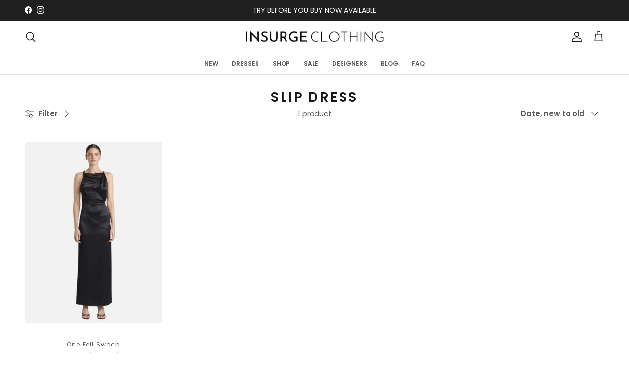

--- FILE ---
content_type: text/html; charset=utf-8
request_url: https://insurge.com.au/collections/slip-dress
body_size: 53502
content:
<!doctype html>
<html class="no-js" lang="en" dir="ltr">
  <head>
  <meta name="google-site-verification" content="u6tz_EPQJl1x3u9veY221P_TL_dc2i0D0vbeLuXAHEk" />
  <!-- Google tag (gtag.js) -->
  <script async src="https://www.googletagmanager.com/gtag/js?id=G-2BD7JWN4BY"></script>
  <script>
    window.dataLayer = window.dataLayer || [];
    function gtag(){dataLayer.push(arguments);}
    gtag('js', new Date());

    gtag('config', 'G-2BD7JWN4BY');
  </script>


  <script type="application/ld+json">
    {
      "@context": "https://schema.org",
      "@type": "LocalBusiness",
      "name": "Insurge Clothing",
      "image": "https://insurge.com.au/",
      "@id": "",
      "url": "https://insurge.com.au/",
      "telephone": "08 9368 6893",
      "address": {
        "@type": "PostalAddress",
        "streetAddress": "Shop 24, South Shore Piazza",
        "addressLocality": "South Perth",
        "addressRegion": "WA",
        "postalCode": "6151",
        "addressCountry": "AU"
      },
      "openingHoursSpecification": [{
        "@type": "OpeningHoursSpecification",
        "dayOfWeek": [
          "Monday",
          "Tuesday",
          "Wednesday",
          "Thursday",
          "Friday",
          "Saturday"
        ],
        "opens": "09:30",
        "closes": "17:00"
      },{
        "@type": "OpeningHoursSpecification",
        "dayOfWeek": "Sunday",
        "opens": "10:00",
        "closes": "15:00"
      }],
      "sameAs": [
        "https://www.facebook.com/insurgeclothing/",
        "https://www.instagram.com/insurgeclothing/",
        "https://www.pinterest.com/insurgeclothing/",
        "https://insurge.com.au/"
      ]
    }
</script>

<script type="application/ld+json">
{
  "@context": "https://schema.org",
  "@type": "FAQPage",
  "mainEntity": [{
    "@type": "Question",
    "name": "How does Zip work?",
    "acceptedAnswer": {
      "@type": "Answer",
      "text": "Zip allows you to make purchases and get your goods shipped straight away but only pay 25% upfront with the rest charged over three fortnightly interest-free payments."
    }
  },{
    "@type": "Question",
    "name": "How much credit can I get with Zip?",
    "acceptedAnswer": {
      "@type": "Answer",
      "text": "If you pass Zip's minimum credit criteria you will be allocated a starting spend limit between $100 - $850, subject to an individualised credit assessment. As you purchase using Zip and make your repayments on time, your spend limit will increase, up to a maximum of $1000 for most credit scores and $2000 for those with higher credit scores."
    }
  },{
    "@type": "Question",
    "name": "How do I sign up with Zip?",
    "acceptedAnswer": {
      "@type": "Answer",
      "text": "You can sign up when checking out or at zip.co/nz. The sign-up process takes 2-3 minutes and you need to be 18 years or older with valid ID and a NZ debit or credit card."
    }
  },{
    "@type": "Question",
    "name": "What if I don't have an NZ Driver Licence or get an ID failed message when applying?",
    "acceptedAnswer": {
      "@type": "Answer",
      "text": "Zip needs to identify you. You can get manually ID verified as part of the signup or checkout process with other forms of ID (this process can take up to 24 hours) so just follow the prompts."
    }
  },{
    "@type": "Question",
    "name": "Are there any hidden fees?",
    "acceptedAnswer": {
      "@type": "Answer",
      "text": "There are no fees and interest costs to shop with Zip if you make your payments on time.

From 31st July 2023, the late fee for Zip Pay in 4 has increased to $10 on new orders. This means for orders made from 12:00 AM NZST 31st July 2023, the new late fee amount of $10 will apply to any payments not received on or before their due date. The maximum limit for late fees per order will remain at $40.

Purchases made before 31st July will not be impacted by this change.
Orders with payments made on time will continue to not incur late fees."
    }
  },{
    "@type": "Question",
    "name": "Can I spend above my credit limit?",
    "acceptedAnswer": {
      "@type": "Answer",
      "text": "When checking out online, you can spend above your available Zip credit by increasing your first payment by the difference. This is automatically calculated during checkout."
    }
  },{
    "@type": "Question",
    "name": "Why did I get declined?",
    "acceptedAnswer": {
      "@type": "Answer",
      "text": "Zip performs a credit check as part of its application process. Zip retailers do not have any influence on Zip's credit criteria. If you have questions around your application you will need to contact Zip via zip.co/nz."
    }
  }]
}
</script>
 
<meta charset="utf-8">
<meta name="viewport" content="width=device-width,initial-scale=1">
<title>Slip Dress</title><link rel="canonical" href="https://insurge.com.au/collections/slip-dress"><meta property="og:site_name" content="Insurge Clothing">
<meta property="og:url" content="https://insurge.com.au/collections/slip-dress">
<meta property="og:title" content="Slip Dress">
<meta property="og:type" content="product.group">
<meta property="og:description" content="Discover INSURGE – Perth’s boutique for women’s clothing. Shop unique styles, wedding guest dresses &amp; new arrivals. Fashion boutique Australia, in-store &amp; online."><meta name="twitter:card" content="summary_large_image">
<meta name="twitter:title" content="Slip Dress">
<meta name="twitter:description" content="Discover INSURGE – Perth’s boutique for women’s clothing. Shop unique styles, wedding guest dresses &amp; new arrivals. Fashion boutique Australia, in-store &amp; online.">


<script type="text/javascript"> const observer = new MutationObserver(e => { e.forEach(({ addedNodes: e }) => { e.forEach(e => { 1 === e.nodeType && "SCRIPT" === e.tagName && (e.innerHTML.includes("asyncLoad") && (e.innerHTML = e.innerHTML.replace("if(window.attachEvent)", "document.addEventListener('asyncLazyLoad',function(event){asyncLoad();});if(window.attachEvent)").replaceAll(", asyncLoad", ", function(){}")), e.innerHTML.includes("PreviewBarInjector") && (e.innerHTML = e.innerHTML.replace("DOMContentLoaded", "asyncLazyLoad")), (e.className == 'analytics') && (e.type = 'text/lazyload'),(e.src.includes("assets/storefront/features")||e.src.includes("assets/shopify_pay")||e.src.includes("connect.facebook.net"))&&(e.setAttribute("data-src", e.src), e.removeAttribute("src")))})})});observer.observe(document.documentElement,{childList:!0,subtree:!0})</script>
<link rel="preload" href="https://quickstart-41d588e3.myshopify.com/cdn/shop/t/3/assets/lazysizes-2.0.13.js" as="script">
<script src="https://quickstart-41d588e3.myshopify.com/cdn/shop/t/3/assets/lazysizes-2.0.13.js"></script>
<style>@font-face {
  font-family: Poppins;
  font-weight: 400;
  font-style: normal;
  font-display: fallback;
  src: url("//insurge.com.au/cdn/fonts/poppins/poppins_n4.0ba78fa5af9b0e1a374041b3ceaadf0a43b41362.woff2") format("woff2"),
       url("//insurge.com.au/cdn/fonts/poppins/poppins_n4.214741a72ff2596839fc9760ee7a770386cf16ca.woff") format("woff");
}
@font-face {
  font-family: Poppins;
  font-weight: 700;
  font-style: normal;
  font-display: fallback;
  src: url("//insurge.com.au/cdn/fonts/poppins/poppins_n7.56758dcf284489feb014a026f3727f2f20a54626.woff2") format("woff2"),
       url("//insurge.com.au/cdn/fonts/poppins/poppins_n7.f34f55d9b3d3205d2cd6f64955ff4b36f0cfd8da.woff") format("woff");
}
@font-face {
  font-family: Poppins;
  font-weight: 500;
  font-style: normal;
  font-display: fallback;
  src: url("//insurge.com.au/cdn/fonts/poppins/poppins_n5.ad5b4b72b59a00358afc706450c864c3c8323842.woff2") format("woff2"),
       url("//insurge.com.au/cdn/fonts/poppins/poppins_n5.33757fdf985af2d24b32fcd84c9a09224d4b2c39.woff") format("woff");
}
@font-face {
  font-family: Poppins;
  font-weight: 400;
  font-style: italic;
  font-display: fallback;
  src: url("//insurge.com.au/cdn/fonts/poppins/poppins_i4.846ad1e22474f856bd6b81ba4585a60799a9f5d2.woff2") format("woff2"),
       url("//insurge.com.au/cdn/fonts/poppins/poppins_i4.56b43284e8b52fc64c1fd271f289a39e8477e9ec.woff") format("woff");
}
@font-face {
  font-family: Poppins;
  font-weight: 700;
  font-style: italic;
  font-display: fallback;
  src: url("//insurge.com.au/cdn/fonts/poppins/poppins_i7.42fd71da11e9d101e1e6c7932199f925f9eea42d.woff2") format("woff2"),
       url("//insurge.com.au/cdn/fonts/poppins/poppins_i7.ec8499dbd7616004e21155106d13837fff4cf556.woff") format("woff");
}
@font-face {
  font-family: Poppins;
  font-weight: 400;
  font-style: normal;
  font-display: fallback;
  src: url("//insurge.com.au/cdn/fonts/poppins/poppins_n4.0ba78fa5af9b0e1a374041b3ceaadf0a43b41362.woff2") format("woff2"),
       url("//insurge.com.au/cdn/fonts/poppins/poppins_n4.214741a72ff2596839fc9760ee7a770386cf16ca.woff") format("woff");
}
@font-face {
  font-family: Poppins;
  font-weight: 400;
  font-style: normal;
  font-display: fallback;
  src: url("//insurge.com.au/cdn/fonts/poppins/poppins_n4.0ba78fa5af9b0e1a374041b3ceaadf0a43b41362.woff2") format("woff2"),
       url("//insurge.com.au/cdn/fonts/poppins/poppins_n4.214741a72ff2596839fc9760ee7a770386cf16ca.woff") format("woff");
}
@font-face {
  font-family: Poppins;
  font-weight: 400;
  font-style: normal;
  font-display: fallback;
  src: url("//insurge.com.au/cdn/fonts/poppins/poppins_n4.0ba78fa5af9b0e1a374041b3ceaadf0a43b41362.woff2") format("woff2"),
       url("//insurge.com.au/cdn/fonts/poppins/poppins_n4.214741a72ff2596839fc9760ee7a770386cf16ca.woff") format("woff");
}
@font-face {
  font-family: Poppins;
  font-weight: 600;
  font-style: normal;
  font-display: fallback;
  src: url("//insurge.com.au/cdn/fonts/poppins/poppins_n6.aa29d4918bc243723d56b59572e18228ed0786f6.woff2") format("woff2"),
       url("//insurge.com.au/cdn/fonts/poppins/poppins_n6.5f815d845fe073750885d5b7e619ee00e8111208.woff") format("woff");
}
:root {
  --page-container-width:          2200px;
  --reading-container-width:       720px;
  --divider-opacity:               0.14;
  --gutter-large:                  30px;
  --gutter-desktop:                20px;
  --gutter-mobile:                 16px;
  --section-padding:               50px;
  --larger-section-padding:        80px;
  --larger-section-padding-mobile: 60px;
  --largest-section-padding:       110px;
  --aos-animate-duration:          0.6s;

  --base-font-family:              Poppins, sans-serif;
  --base-font-weight:              400;
  --base-font-style:               normal;
  --heading-font-family:           Poppins, sans-serif;
  --heading-font-weight:           400;
  --heading-font-style:            normal;
  --heading-font-letter-spacing:   normal;
  --logo-font-family:              Poppins, sans-serif;
  --logo-font-weight:              400;
  --logo-font-style:               normal;
  --nav-font-family:               Poppins, sans-serif;
  --nav-font-weight:               400;
  --nav-font-style:                normal;

  --base-text-size:15px;
  --base-line-height:              1.6;
  --input-text-size:16px;
  --smaller-text-size-1:12px;
  --smaller-text-size-2:14px;
  --smaller-text-size-3:12px;
  --smaller-text-size-4:11px;
  --larger-text-size:34px;
  --super-large-text-size:60px;
  --super-large-mobile-text-size:27px;
  --larger-mobile-text-size:27px;
  --logo-text-size:26px;--btn-letter-spacing: 0.08em;
    --btn-text-transform: uppercase;
    --button-text-size: 13px;
    --quickbuy-button-text-size: 13;
    --small-feature-link-font-size: 0.75em;
    --input-btn-padding-top: 1.2em;
    --input-btn-padding-bottom: 1.2em;--heading-text-transform:none;
  --nav-text-size:                      14px;
  --mobile-menu-font-weight:            600;

  --body-bg-color:                      255 255 255;
  --bg-color:                           255 255 255;
  --body-text-color:                    92 92 92;
  --text-color:                         92 92 92;

  --header-text-col:                    #171717;--header-text-hover-col:             var(--main-nav-link-hover-col);--header-bg-col:                     #ffffff;
  --heading-color:                     23 23 23;
  --body-heading-color:                23 23 23;
  --heading-divider-col:               #dfe3e8;

  --logo-col:                          #171717;
  --main-nav-bg:                       #ffffff;
  --main-nav-link-col:                 #5c5c5c;
  --main-nav-link-hover-col:           #5c5c5c;
  --main-nav-link-featured-col:        #5c5c5c;

  --link-color:                        92 92 92;
  --body-link-color:                   92 92 92;

  --btn-bg-color:                        35 35 35;
  --btn-bg-hover-color:                  0 0 0;
  --btn-border-color:                    35 35 35;
  --btn-border-hover-color:              0 0 0;
  --btn-text-color:                      255 255 255;
  --btn-text-hover-color:                255 255 255;--btn-alt-bg-color:                    255 255 255;
  --btn-alt-text-color:                  35 35 35;
  --btn-alt-border-color:                35 35 35;
  --btn-alt-border-hover-color:          35 35 35;--btn-ter-bg-color:                    235 235 235;
  --btn-ter-text-color:                  41 41 41;
  --btn-ter-bg-hover-color:              35 35 35;
  --btn-ter-text-hover-color:            255 255 255;--btn-border-radius: 3px;
    --btn-inspired-border-radius: 3px;--color-scheme-default:                             #ffffff;
  --color-scheme-default-color:                       255 255 255;
  --color-scheme-default-text-color:                  92 92 92;
  --color-scheme-default-head-color:                  23 23 23;
  --color-scheme-default-link-color:                  92 92 92;
  --color-scheme-default-btn-text-color:              255 255 255;
  --color-scheme-default-btn-text-hover-color:        255 255 255;
  --color-scheme-default-btn-bg-color:                35 35 35;
  --color-scheme-default-btn-bg-hover-color:          0 0 0;
  --color-scheme-default-btn-border-color:            35 35 35;
  --color-scheme-default-btn-border-hover-color:      0 0 0;
  --color-scheme-default-btn-alt-text-color:          35 35 35;
  --color-scheme-default-btn-alt-bg-color:            255 255 255;
  --color-scheme-default-btn-alt-border-color:        35 35 35;
  --color-scheme-default-btn-alt-border-hover-color:  35 35 35;

  --color-scheme-1:                             #f2f2f2;
  --color-scheme-1-color:                       242 242 242;
  --color-scheme-1-text-color:                  52 52 52;
  --color-scheme-1-head-color:                  52 52 52;
  --color-scheme-1-link-color:                  52 52 52;
  --color-scheme-1-btn-text-color:              255 255 255;
  --color-scheme-1-btn-text-hover-color:        255 255 255;
  --color-scheme-1-btn-bg-color:                35 35 35;
  --color-scheme-1-btn-bg-hover-color:          0 0 0;
  --color-scheme-1-btn-border-color:            35 35 35;
  --color-scheme-1-btn-border-hover-color:      0 0 0;
  --color-scheme-1-btn-alt-text-color:          35 35 35;
  --color-scheme-1-btn-alt-bg-color:            255 255 255;
  --color-scheme-1-btn-alt-border-color:        35 35 35;
  --color-scheme-1-btn-alt-border-hover-color:  35 35 35;

  --color-scheme-2:                             #f2f2f2;
  --color-scheme-2-color:                       242 242 242;
  --color-scheme-2-text-color:                  52 52 52;
  --color-scheme-2-head-color:                  52 52 52;
  --color-scheme-2-link-color:                  52 52 52;
  --color-scheme-2-btn-text-color:              255 255 255;
  --color-scheme-2-btn-text-hover-color:        255 255 255;
  --color-scheme-2-btn-bg-color:                35 35 35;
  --color-scheme-2-btn-bg-hover-color:          0 0 0;
  --color-scheme-2-btn-border-color:            35 35 35;
  --color-scheme-2-btn-border-hover-color:      0 0 0;
  --color-scheme-2-btn-alt-text-color:          35 35 35;
  --color-scheme-2-btn-alt-bg-color:            255 255 255;
  --color-scheme-2-btn-alt-border-color:        35 35 35;
  --color-scheme-2-btn-alt-border-hover-color:  35 35 35;

  /* Shop Pay payment terms */
  --payment-terms-background-color:    #ffffff;--quickbuy-bg: 242 242 242;--body-input-background-color:       rgb(var(--body-bg-color));
  --input-background-color:            rgb(var(--body-bg-color));
  --body-input-text-color:             var(--body-text-color);
  --input-text-color:                  var(--body-text-color);
  --body-input-border-color:           rgb(214, 214, 214);
  --input-border-color:                rgb(214, 214, 214);
  --input-border-color-hover:          rgb(165, 165, 165);
  --input-border-color-active:         rgb(92, 92, 92);

  --swatch-cross-svg:                  url("data:image/svg+xml,%3Csvg xmlns='http://www.w3.org/2000/svg' width='240' height='240' viewBox='0 0 24 24' fill='none' stroke='rgb(214, 214, 214)' stroke-width='0.09' preserveAspectRatio='none' %3E%3Cline x1='24' y1='0' x2='0' y2='24'%3E%3C/line%3E%3C/svg%3E");
  --swatch-cross-hover:                url("data:image/svg+xml,%3Csvg xmlns='http://www.w3.org/2000/svg' width='240' height='240' viewBox='0 0 24 24' fill='none' stroke='rgb(165, 165, 165)' stroke-width='0.09' preserveAspectRatio='none' %3E%3Cline x1='24' y1='0' x2='0' y2='24'%3E%3C/line%3E%3C/svg%3E");
  --swatch-cross-active:               url("data:image/svg+xml,%3Csvg xmlns='http://www.w3.org/2000/svg' width='240' height='240' viewBox='0 0 24 24' fill='none' stroke='rgb(92, 92, 92)' stroke-width='0.09' preserveAspectRatio='none' %3E%3Cline x1='24' y1='0' x2='0' y2='24'%3E%3C/line%3E%3C/svg%3E");

  --footer-divider-col:                #ffffff;
  --footer-text-col:                   255 255 255;
  --footer-heading-col:                255 255 255;
  --footer-bg-col:                     23 23 23;--product-label-overlay-justify: flex-start;--product-label-overlay-align: flex-start;--product-label-overlay-reduction-text:   #ffffff;
  --product-label-overlay-reduction-bg:     #c20000;
  --product-label-overlay-reduction-text-weight: 600;
  --product-label-overlay-stock-text:       #ffffff;
  --product-label-overlay-stock-bg:         #5c5c5c;
  --product-label-overlay-new-text:         #ffffff;
  --product-label-overlay-new-bg:           #5c5c5c;
  --product-label-overlay-meta-text:        #ffffff;
  --product-label-overlay-meta-bg:          #bd2585;
  --product-label-sale-text:                #c20000;
  --product-label-sold-text:                #171717;
  --product-label-preorder-text:            #3ea36a;

  --product-block-crop-align:               center;

  
  --product-block-price-align:              center;
  --product-block-price-item-margin-start:  .25rem;
  --product-block-price-item-margin-end:    .25rem;
  

  

  --collection-block-image-position:   center center;

  --swatch-picker-image-size:          40px;
  --swatch-crop-align:                 center center;

  --image-overlay-text-color:          255 255 255;--image-overlay-bg:                  rgba(0, 0, 0, 0.11);
  --image-overlay-shadow-start:        rgb(0 0 0 / 0.15);
  --image-overlay-box-opacity:         0.9;--product-inventory-ok-box-color:            #f2faf0;
  --product-inventory-ok-text-color:           #108043;
  --product-inventory-ok-icon-box-fill-color:  #fff;
  --product-inventory-low-box-color:           #fcf1cd;
  --product-inventory-low-text-color:          #dd9a1a;
  --product-inventory-low-icon-box-fill-color: #fff;
  --product-inventory-low-text-color-channels: 16, 128, 67;
  --product-inventory-ok-text-color-channels:  221, 154, 26;

  --rating-star-color: 193 100 82;--overlay-align-left: start;
    --overlay-align-right: end;}html[dir=rtl] {
  --overlay-right-text-m-left: 0;
  --overlay-right-text-m-right: auto;
  --overlay-left-shadow-left-left: 15%;
  --overlay-left-shadow-left-right: -50%;
  --overlay-left-shadow-right-left: -85%;
  --overlay-left-shadow-right-right: 0;
}.image-overlay--bg-box .text-overlay .text-overlay__text {
    --image-overlay-box-bg: 255 255 255;
    --heading-color: var(--body-heading-color);
    --text-color: var(--body-text-color);
    --link-color: var(--body-link-color);
  }::selection {
    background: rgb(var(--body-heading-color));
    color: rgb(var(--body-bg-color));
  }
  ::-moz-selection {
    background: rgb(var(--body-heading-color));
    color: rgb(var(--body-bg-color));
  }.use-color-scheme--default {
  --product-label-sale-text:           #c20000;
  --product-label-sold-text:           #171717;
  --product-label-preorder-text:       #3ea36a;
  --input-background-color:            rgb(var(--body-bg-color));
  --input-text-color:                  var(--body-input-text-color);
  --input-border-color:                rgb(214, 214, 214);
  --input-border-color-hover:          rgb(165, 165, 165);
  --input-border-color-active:         rgb(92, 92, 92);
}</style>

    <script>
      document.addEventListener('DOMContentLoaded', () => {
        redirectByPath();
        redirectByFullUrl();
      });

      function redirectByPath() {
        const pathRedirects = {
          '/collections/effie-kats': '/collections/all-available',
          '/collections/talulah': '/products/talulla-off-shoulder-mini-dress',
          '/collections/culotte': '/products/flotte-silk-plunged-slip-maxi-dress-black-multi',
          '/collections/stevie-may': '/products/a-94-high-slim-stevie-eco',
          '/collections/hoodie': '/collections/dresses',
          '/collections/scalves': '/collections/all-available',
          '/collections/pink-diamond': '/products/naomi-ring-gold',
          '/collections/casa-amuk': '/products/amura-oversized-blazer-dress-cream',
          '/collections/lokas': '/collections/all-available',
          '/collections/fresh-soul': '/products/marini-tie-front-dress-blue',
          '/collections/vestire': '/products/desire-mesh-mini-dress-aperol',
          '/collections/morgan-and-taylor': '/products/the-hadid-black-jet',
          '/collections/full-price-products': '/collections/all-available',
          '/products/georgie-ring-green': '/collections/all-available',
          '/products/orson-bodysuit-black': '/collections/all-available',
          '/collections/printed': '/collections/all-available',
          '/collections/inoa': '/collections/all-available',
          '/collections/denim-jacket': '/products/felix-jacket-fifi-distressed',
          '/collections/etl-active': '/products/felix-jacket-fifi-distressed',
          '/collections/slim-leg': '/products/sarah-slim-road-rules',
          '/collections/rompers': '/products/divinity-romper-black-white',
          '/collections/short-sleeve': '/collections/all-available',
          '/collections/solsana': '/products/mia-pearl-sleeves-white',
          '/collections/modest': '/products/claudia-leather-top-forest',
          '/collections/long-sleeve': '/products/a-heather-long-sleeve-top-army-green',
          '/collections/trousers': '/products/pleated-wide-leg-trousers-white',
          '/collections/tees': '/products/the-oversized-tee-campino',
          '/collections/tailored': '/products/irena-oversized-tailored-blazer-rosemary',
          '/collections/turtleneck': '/collections/all-available',
          '/collections/the-east-order': '/collections/all-available',
          '/collections/sarah-stretton': '/collections/all-available',
          '/collections/isla-jacobsen': '/collections/all-available',
          '/collections/puffer': '/collections/all-available',
          '/blogs/news': '/',
        };
    
        const currentPath = window.location.pathname;
    
        if (pathRedirects[currentPath]) {
          window.location.href = pathRedirects[currentPath];
        }
      }
    
      function redirectByFullUrl() {
        const fullUrlRedirects = {
          'https://insurge.com.au/cdn/shop/files/24_bf8d1b24-5b1a-4bd7-b3f7-3de1c215954d.jpg?v=1690807890&width=5000':
            'https://insurge.com.au/',
        };
    
        const currentUrl = window.location.href;
    
        if (fullUrlRedirects[currentUrl]) {
          window.location.href = fullUrlRedirects[currentUrl];
        }
      }
    </script>  


    <link href="//insurge.com.au/cdn/shop/t/27/assets/main.css?v=83005761027129722141753429773" rel="stylesheet" type="text/css" media="all" />
<link rel="preload" as="font" href="//insurge.com.au/cdn/fonts/poppins/poppins_n4.0ba78fa5af9b0e1a374041b3ceaadf0a43b41362.woff2" type="font/woff2" crossorigin><link rel="preload" as="font" href="//insurge.com.au/cdn/fonts/poppins/poppins_n4.0ba78fa5af9b0e1a374041b3ceaadf0a43b41362.woff2" type="font/woff2" crossorigin><script>
      document.documentElement.className = document.documentElement.className.replace('no-js', 'js');

      window.theme = {
        info: {
          name: 'Symmetry',
          version: '8.0.0'
        },
        device: {
          hasTouch: window.matchMedia('(any-pointer: coarse)').matches,
          hasHover: window.matchMedia('(hover: hover)').matches
        },
        mediaQueries: {
          md: '(min-width: 768px)',
          productMediaCarouselBreak: '(min-width: 1041px)'
        },
        routes: {
          base: 'https://insurge.com.au',
          cart: '/cart',
          cartAdd: '/cart/add.js',
          cartUpdate: '/cart/update.js',
          predictiveSearch: '/search/suggest'
        },
        strings: {
          cartTermsConfirmation: "You must agree to the terms and conditions before continuing.",
          cartItemsQuantityError: "You can only add [QUANTITY] of this item to your cart.",
          generalSearchViewAll: "View all search results",
          noStock: "Sold out",
          noVariant: "Unavailable",
          productsProductChooseA: "Choose a",
          generalSearchPages: "Pages",
          generalSearchNoResultsWithoutTerms: "Sorry, we couldnʼt find any results",
          shippingCalculator: {
            singleRate: "There is one shipping rate for this destination:",
            multipleRates: "There are multiple shipping rates for this destination:",
            noRates: "We do not ship to this destination."
          },
          regularPrice: "Regular price",
          salePrice: "Sale price"
        },
        settings: {
          moneyWithCurrencyFormat: "${{amount}} AUD",
          cartType: "drawer",
          afterAddToCart: "drawer",
          quickbuyStyle: "button",
          externalLinksNewTab: true,
          internalLinksSmoothScroll: true
        }
      }

      theme.inlineNavigationCheck = function() {
        var pageHeader = document.querySelector('.pageheader'),
            inlineNavContainer = pageHeader.querySelector('.logo-area__left__inner'),
            inlineNav = inlineNavContainer.querySelector('.navigation--left');
        if (inlineNav && getComputedStyle(inlineNav).display != 'none') {
          var inlineMenuCentered = document.querySelector('.pageheader--layout-inline-menu-center'),
              logoContainer = document.querySelector('.logo-area__middle__inner');
          if(inlineMenuCentered) {
            var rightWidth = document.querySelector('.logo-area__right__inner').clientWidth,
                middleWidth = logoContainer.clientWidth,
                logoArea = document.querySelector('.logo-area'),
                computedLogoAreaStyle = getComputedStyle(logoArea),
                logoAreaInnerWidth = logoArea.clientWidth - Math.ceil(parseFloat(computedLogoAreaStyle.paddingLeft)) - Math.ceil(parseFloat(computedLogoAreaStyle.paddingRight)),
                availableNavWidth = logoAreaInnerWidth - Math.max(rightWidth, middleWidth) * 2 - 40;
            inlineNavContainer.style.maxWidth = availableNavWidth + 'px';
          }

          var firstInlineNavLink = inlineNav.querySelector('.navigation__item:first-child'),
              lastInlineNavLink = inlineNav.querySelector('.navigation__item:last-child');
          if (lastInlineNavLink) {
            var inlineNavWidth = null;
            if(document.querySelector('html[dir=rtl]')) {
              inlineNavWidth = firstInlineNavLink.offsetLeft - lastInlineNavLink.offsetLeft + firstInlineNavLink.offsetWidth;
            } else {
              inlineNavWidth = lastInlineNavLink.offsetLeft - firstInlineNavLink.offsetLeft + lastInlineNavLink.offsetWidth;
            }
            if (inlineNavContainer.offsetWidth >= inlineNavWidth) {
              pageHeader.classList.add('pageheader--layout-inline-permitted');
              var tallLogo = logoContainer.clientHeight > lastInlineNavLink.clientHeight + 20;
              if (tallLogo) {
                inlineNav.classList.add('navigation--tight-underline');
              } else {
                inlineNav.classList.remove('navigation--tight-underline');
              }
            } else {
              pageHeader.classList.remove('pageheader--layout-inline-permitted');
            }
          }
        }
      };

      theme.setInitialHeaderHeightProperty = () => {
        const section = document.querySelector('.section-header');
        if (section) {
          document.documentElement.style.setProperty('--theme-header-height', Math.ceil(section.clientHeight) + 'px');
        }
      };
    </script>

    <script src="//insurge.com.au/cdn/shop/t/27/assets/jquery-min.js?v=158417595810649192771753423117"></script>
    <script src="//insurge.com.au/cdn/shop/t/27/assets/main.js?v=150891663519462644191753423117" defer></script>

    <script>window.performance && window.performance.mark && window.performance.mark('shopify.content_for_header.start');</script><meta name="google-site-verification" content="EZppORI5oQOTqgrVGW2BO6lLfVV3zgUFSVmQUiZMoVY">
<meta name="facebook-domain-verification" content="essjvkokgmy2qx2puwz02n9fj8zc6l">
<meta name="facebook-domain-verification" content="qaoesghckwgyjw1yealne2bj86ixc8">
<meta name="facebook-domain-verification" content="paooat9e2u11j3xkx323m69nch9iy1">
<meta name="facebook-domain-verification" content="9k9hgr7v091mhrwjzt3ndhe5wg1t4f">
<meta id="shopify-digital-wallet" name="shopify-digital-wallet" content="/26809335917/digital_wallets/dialog">
<meta name="shopify-checkout-api-token" content="150129f6d54f02be01752bfa19499804">
<meta id="in-context-paypal-metadata" data-shop-id="26809335917" data-venmo-supported="false" data-environment="production" data-locale="en_US" data-paypal-v4="true" data-currency="AUD">
<link rel="alternate" type="application/atom+xml" title="Feed" href="/collections/slip-dress.atom" />
<link rel="alternate" type="application/json+oembed" href="https://insurge.com.au/collections/slip-dress.oembed">
<script async="async" src="/checkouts/internal/preloads.js?locale=en-AU"></script>
<link rel="preconnect" href="https://shop.app" crossorigin="anonymous">
<script async="async" src="https://shop.app/checkouts/internal/preloads.js?locale=en-AU&shop_id=26809335917" crossorigin="anonymous"></script>
<script id="apple-pay-shop-capabilities" type="application/json">{"shopId":26809335917,"countryCode":"AU","currencyCode":"AUD","merchantCapabilities":["supports3DS"],"merchantId":"gid:\/\/shopify\/Shop\/26809335917","merchantName":"Insurge Clothing","requiredBillingContactFields":["postalAddress","email"],"requiredShippingContactFields":["postalAddress","email"],"shippingType":"shipping","supportedNetworks":["visa","masterCard","amex","jcb"],"total":{"type":"pending","label":"Insurge Clothing","amount":"1.00"},"shopifyPaymentsEnabled":true,"supportsSubscriptions":true}</script>
<script id="shopify-features" type="application/json">{"accessToken":"150129f6d54f02be01752bfa19499804","betas":["rich-media-storefront-analytics"],"domain":"insurge.com.au","predictiveSearch":true,"shopId":26809335917,"locale":"en"}</script>
<script>var Shopify = Shopify || {};
Shopify.shop = "insurgeclothing.myshopify.com";
Shopify.locale = "en";
Shopify.currency = {"active":"AUD","rate":"1.0"};
Shopify.country = "AU";
Shopify.theme = {"name":"Symmetry 8.0.0 - 8-9-25 OMG remove duplicate h1s","id":179673596215,"schema_name":"Symmetry","schema_version":"8.0.0","theme_store_id":null,"role":"main"};
Shopify.theme.handle = "null";
Shopify.theme.style = {"id":null,"handle":null};
Shopify.cdnHost = "insurge.com.au/cdn";
Shopify.routes = Shopify.routes || {};
Shopify.routes.root = "/";</script>
<script type="module">!function(o){(o.Shopify=o.Shopify||{}).modules=!0}(window);</script>
<script>!function(o){function n(){var o=[];function n(){o.push(Array.prototype.slice.apply(arguments))}return n.q=o,n}var t=o.Shopify=o.Shopify||{};t.loadFeatures=n(),t.autoloadFeatures=n()}(window);</script>
<script>
  window.ShopifyPay = window.ShopifyPay || {};
  window.ShopifyPay.apiHost = "shop.app\/pay";
  window.ShopifyPay.redirectState = null;
</script>
<script id="shop-js-analytics" type="application/json">{"pageType":"collection"}</script>
<script defer="defer" async type="module" src="//insurge.com.au/cdn/shopifycloud/shop-js/modules/v2/client.init-shop-cart-sync_IZsNAliE.en.esm.js"></script>
<script defer="defer" async type="module" src="//insurge.com.au/cdn/shopifycloud/shop-js/modules/v2/chunk.common_0OUaOowp.esm.js"></script>
<script type="module">
  await import("//insurge.com.au/cdn/shopifycloud/shop-js/modules/v2/client.init-shop-cart-sync_IZsNAliE.en.esm.js");
await import("//insurge.com.au/cdn/shopifycloud/shop-js/modules/v2/chunk.common_0OUaOowp.esm.js");

  window.Shopify.SignInWithShop?.initShopCartSync?.({"fedCMEnabled":true,"windoidEnabled":true});

</script>
<script>
  window.Shopify = window.Shopify || {};
  if (!window.Shopify.featureAssets) window.Shopify.featureAssets = {};
  window.Shopify.featureAssets['shop-js'] = {"shop-cart-sync":["modules/v2/client.shop-cart-sync_DLOhI_0X.en.esm.js","modules/v2/chunk.common_0OUaOowp.esm.js"],"init-fed-cm":["modules/v2/client.init-fed-cm_C6YtU0w6.en.esm.js","modules/v2/chunk.common_0OUaOowp.esm.js"],"shop-button":["modules/v2/client.shop-button_BCMx7GTG.en.esm.js","modules/v2/chunk.common_0OUaOowp.esm.js"],"shop-cash-offers":["modules/v2/client.shop-cash-offers_BT26qb5j.en.esm.js","modules/v2/chunk.common_0OUaOowp.esm.js","modules/v2/chunk.modal_CGo_dVj3.esm.js"],"init-windoid":["modules/v2/client.init-windoid_B9PkRMql.en.esm.js","modules/v2/chunk.common_0OUaOowp.esm.js"],"init-shop-email-lookup-coordinator":["modules/v2/client.init-shop-email-lookup-coordinator_DZkqjsbU.en.esm.js","modules/v2/chunk.common_0OUaOowp.esm.js"],"shop-toast-manager":["modules/v2/client.shop-toast-manager_Di2EnuM7.en.esm.js","modules/v2/chunk.common_0OUaOowp.esm.js"],"shop-login-button":["modules/v2/client.shop-login-button_BtqW_SIO.en.esm.js","modules/v2/chunk.common_0OUaOowp.esm.js","modules/v2/chunk.modal_CGo_dVj3.esm.js"],"avatar":["modules/v2/client.avatar_BTnouDA3.en.esm.js"],"pay-button":["modules/v2/client.pay-button_CWa-C9R1.en.esm.js","modules/v2/chunk.common_0OUaOowp.esm.js"],"init-shop-cart-sync":["modules/v2/client.init-shop-cart-sync_IZsNAliE.en.esm.js","modules/v2/chunk.common_0OUaOowp.esm.js"],"init-customer-accounts":["modules/v2/client.init-customer-accounts_DenGwJTU.en.esm.js","modules/v2/client.shop-login-button_BtqW_SIO.en.esm.js","modules/v2/chunk.common_0OUaOowp.esm.js","modules/v2/chunk.modal_CGo_dVj3.esm.js"],"init-shop-for-new-customer-accounts":["modules/v2/client.init-shop-for-new-customer-accounts_JdHXxpS9.en.esm.js","modules/v2/client.shop-login-button_BtqW_SIO.en.esm.js","modules/v2/chunk.common_0OUaOowp.esm.js","modules/v2/chunk.modal_CGo_dVj3.esm.js"],"init-customer-accounts-sign-up":["modules/v2/client.init-customer-accounts-sign-up_D6__K_p8.en.esm.js","modules/v2/client.shop-login-button_BtqW_SIO.en.esm.js","modules/v2/chunk.common_0OUaOowp.esm.js","modules/v2/chunk.modal_CGo_dVj3.esm.js"],"checkout-modal":["modules/v2/client.checkout-modal_C_ZQDY6s.en.esm.js","modules/v2/chunk.common_0OUaOowp.esm.js","modules/v2/chunk.modal_CGo_dVj3.esm.js"],"shop-follow-button":["modules/v2/client.shop-follow-button_XetIsj8l.en.esm.js","modules/v2/chunk.common_0OUaOowp.esm.js","modules/v2/chunk.modal_CGo_dVj3.esm.js"],"lead-capture":["modules/v2/client.lead-capture_DvA72MRN.en.esm.js","modules/v2/chunk.common_0OUaOowp.esm.js","modules/v2/chunk.modal_CGo_dVj3.esm.js"],"shop-login":["modules/v2/client.shop-login_ClXNxyh6.en.esm.js","modules/v2/chunk.common_0OUaOowp.esm.js","modules/v2/chunk.modal_CGo_dVj3.esm.js"],"payment-terms":["modules/v2/client.payment-terms_CNlwjfZz.en.esm.js","modules/v2/chunk.common_0OUaOowp.esm.js","modules/v2/chunk.modal_CGo_dVj3.esm.js"]};
</script>
<script id="__st">var __st={"a":26809335917,"offset":28800,"reqid":"4db7356e-18f6-4093-b0f9-e11ea422c052-1768397088","pageurl":"insurge.com.au\/collections\/slip-dress","u":"bba8679a3c90","p":"collection","rtyp":"collection","rid":169315401837};</script>
<script>window.ShopifyPaypalV4VisibilityTracking = true;</script>
<script id="captcha-bootstrap">!function(){'use strict';const t='contact',e='account',n='new_comment',o=[[t,t],['blogs',n],['comments',n],[t,'customer']],c=[[e,'customer_login'],[e,'guest_login'],[e,'recover_customer_password'],[e,'create_customer']],r=t=>t.map((([t,e])=>`form[action*='/${t}']:not([data-nocaptcha='true']) input[name='form_type'][value='${e}']`)).join(','),a=t=>()=>t?[...document.querySelectorAll(t)].map((t=>t.form)):[];function s(){const t=[...o],e=r(t);return a(e)}const i='password',u='form_key',d=['recaptcha-v3-token','g-recaptcha-response','h-captcha-response',i],f=()=>{try{return window.sessionStorage}catch{return}},m='__shopify_v',_=t=>t.elements[u];function p(t,e,n=!1){try{const o=window.sessionStorage,c=JSON.parse(o.getItem(e)),{data:r}=function(t){const{data:e,action:n}=t;return t[m]||n?{data:e,action:n}:{data:t,action:n}}(c);for(const[e,n]of Object.entries(r))t.elements[e]&&(t.elements[e].value=n);n&&o.removeItem(e)}catch(o){console.error('form repopulation failed',{error:o})}}const l='form_type',E='cptcha';function T(t){t.dataset[E]=!0}const w=window,h=w.document,L='Shopify',v='ce_forms',y='captcha';let A=!1;((t,e)=>{const n=(g='f06e6c50-85a8-45c8-87d0-21a2b65856fe',I='https://cdn.shopify.com/shopifycloud/storefront-forms-hcaptcha/ce_storefront_forms_captcha_hcaptcha.v1.5.2.iife.js',D={infoText:'Protected by hCaptcha',privacyText:'Privacy',termsText:'Terms'},(t,e,n)=>{const o=w[L][v],c=o.bindForm;if(c)return c(t,g,e,D).then(n);var r;o.q.push([[t,g,e,D],n]),r=I,A||(h.body.append(Object.assign(h.createElement('script'),{id:'captcha-provider',async:!0,src:r})),A=!0)});var g,I,D;w[L]=w[L]||{},w[L][v]=w[L][v]||{},w[L][v].q=[],w[L][y]=w[L][y]||{},w[L][y].protect=function(t,e){n(t,void 0,e),T(t)},Object.freeze(w[L][y]),function(t,e,n,w,h,L){const[v,y,A,g]=function(t,e,n){const i=e?o:[],u=t?c:[],d=[...i,...u],f=r(d),m=r(i),_=r(d.filter((([t,e])=>n.includes(e))));return[a(f),a(m),a(_),s()]}(w,h,L),I=t=>{const e=t.target;return e instanceof HTMLFormElement?e:e&&e.form},D=t=>v().includes(t);t.addEventListener('submit',(t=>{const e=I(t);if(!e)return;const n=D(e)&&!e.dataset.hcaptchaBound&&!e.dataset.recaptchaBound,o=_(e),c=g().includes(e)&&(!o||!o.value);(n||c)&&t.preventDefault(),c&&!n&&(function(t){try{if(!f())return;!function(t){const e=f();if(!e)return;const n=_(t);if(!n)return;const o=n.value;o&&e.removeItem(o)}(t);const e=Array.from(Array(32),(()=>Math.random().toString(36)[2])).join('');!function(t,e){_(t)||t.append(Object.assign(document.createElement('input'),{type:'hidden',name:u})),t.elements[u].value=e}(t,e),function(t,e){const n=f();if(!n)return;const o=[...t.querySelectorAll(`input[type='${i}']`)].map((({name:t})=>t)),c=[...d,...o],r={};for(const[a,s]of new FormData(t).entries())c.includes(a)||(r[a]=s);n.setItem(e,JSON.stringify({[m]:1,action:t.action,data:r}))}(t,e)}catch(e){console.error('failed to persist form',e)}}(e),e.submit())}));const S=(t,e)=>{t&&!t.dataset[E]&&(n(t,e.some((e=>e===t))),T(t))};for(const o of['focusin','change'])t.addEventListener(o,(t=>{const e=I(t);D(e)&&S(e,y())}));const B=e.get('form_key'),M=e.get(l),P=B&&M;t.addEventListener('DOMContentLoaded',(()=>{const t=y();if(P)for(const e of t)e.elements[l].value===M&&p(e,B);[...new Set([...A(),...v().filter((t=>'true'===t.dataset.shopifyCaptcha))])].forEach((e=>S(e,t)))}))}(h,new URLSearchParams(w.location.search),n,t,e,['guest_login'])})(!0,!0)}();</script>
<script integrity="sha256-4kQ18oKyAcykRKYeNunJcIwy7WH5gtpwJnB7kiuLZ1E=" data-source-attribution="shopify.loadfeatures" defer="defer" src="//insurge.com.au/cdn/shopifycloud/storefront/assets/storefront/load_feature-a0a9edcb.js" crossorigin="anonymous"></script>
<script crossorigin="anonymous" defer="defer" src="//insurge.com.au/cdn/shopifycloud/storefront/assets/shopify_pay/storefront-65b4c6d7.js?v=20250812"></script>
<script data-source-attribution="shopify.dynamic_checkout.dynamic.init">var Shopify=Shopify||{};Shopify.PaymentButton=Shopify.PaymentButton||{isStorefrontPortableWallets:!0,init:function(){window.Shopify.PaymentButton.init=function(){};var t=document.createElement("script");t.src="https://insurge.com.au/cdn/shopifycloud/portable-wallets/latest/portable-wallets.en.js",t.type="module",document.head.appendChild(t)}};
</script>
<script data-source-attribution="shopify.dynamic_checkout.buyer_consent">
  function portableWalletsHideBuyerConsent(e){var t=document.getElementById("shopify-buyer-consent"),n=document.getElementById("shopify-subscription-policy-button");t&&n&&(t.classList.add("hidden"),t.setAttribute("aria-hidden","true"),n.removeEventListener("click",e))}function portableWalletsShowBuyerConsent(e){var t=document.getElementById("shopify-buyer-consent"),n=document.getElementById("shopify-subscription-policy-button");t&&n&&(t.classList.remove("hidden"),t.removeAttribute("aria-hidden"),n.addEventListener("click",e))}window.Shopify?.PaymentButton&&(window.Shopify.PaymentButton.hideBuyerConsent=portableWalletsHideBuyerConsent,window.Shopify.PaymentButton.showBuyerConsent=portableWalletsShowBuyerConsent);
</script>
<script data-source-attribution="shopify.dynamic_checkout.cart.bootstrap">document.addEventListener("DOMContentLoaded",(function(){function t(){return document.querySelector("shopify-accelerated-checkout-cart, shopify-accelerated-checkout")}if(t())Shopify.PaymentButton.init();else{new MutationObserver((function(e,n){t()&&(Shopify.PaymentButton.init(),n.disconnect())})).observe(document.body,{childList:!0,subtree:!0})}}));
</script>
<script id='scb4127' type='text/javascript' async='' src='https://insurge.com.au/cdn/shopifycloud/privacy-banner/storefront-banner.js'></script><link id="shopify-accelerated-checkout-styles" rel="stylesheet" media="screen" href="https://insurge.com.au/cdn/shopifycloud/portable-wallets/latest/accelerated-checkout-backwards-compat.css" crossorigin="anonymous">
<style id="shopify-accelerated-checkout-cart">
        #shopify-buyer-consent {
  margin-top: 1em;
  display: inline-block;
  width: 100%;
}

#shopify-buyer-consent.hidden {
  display: none;
}

#shopify-subscription-policy-button {
  background: none;
  border: none;
  padding: 0;
  text-decoration: underline;
  font-size: inherit;
  cursor: pointer;
}

#shopify-subscription-policy-button::before {
  box-shadow: none;
}

      </style>

<script>window.performance && window.performance.mark && window.performance.mark('shopify.content_for_header.end');</script>
<!-- CC Custom Head Start --><!-- CC Custom Head End --><!-- BEGIN app block: shopify://apps/judge-me-reviews/blocks/judgeme_core/61ccd3b1-a9f2-4160-9fe9-4fec8413e5d8 --><!-- Start of Judge.me Core -->






<link rel="dns-prefetch" href="https://cdnwidget.judge.me">
<link rel="dns-prefetch" href="https://cdn.judge.me">
<link rel="dns-prefetch" href="https://cdn1.judge.me">
<link rel="dns-prefetch" href="https://api.judge.me">

<script data-cfasync='false' class='jdgm-settings-script'>window.jdgmSettings={"pagination":5,"disable_web_reviews":false,"badge_no_review_text":"No reviews","badge_n_reviews_text":"{{ n }} review/reviews","badge_star_color":"#FBAF0A","hide_badge_preview_if_no_reviews":true,"badge_hide_text":false,"enforce_center_preview_badge":false,"widget_title":"Customer Reviews","widget_open_form_text":"Write a review","widget_close_form_text":"Cancel review","widget_refresh_page_text":"Refresh page","widget_summary_text":"Based on {{ number_of_reviews }} review/reviews","widget_no_review_text":"Be the first to write a review","widget_name_field_text":"Display name","widget_verified_name_field_text":"Verified Name (public)","widget_name_placeholder_text":"Display name","widget_required_field_error_text":"This field is required.","widget_email_field_text":"Email address","widget_verified_email_field_text":"Verified Email (private, can not be edited)","widget_email_placeholder_text":"Your email address","widget_email_field_error_text":"Please enter a valid email address.","widget_rating_field_text":"Rating","widget_review_title_field_text":"Review Title","widget_review_title_placeholder_text":"Give your review a title","widget_review_body_field_text":"Review content","widget_review_body_placeholder_text":"Start writing here...","widget_pictures_field_text":"Picture/Video (optional)","widget_submit_review_text":"Submit Review","widget_submit_verified_review_text":"Submit Verified Review","widget_submit_success_msg_with_auto_publish":"Thank you! Please refresh the page in a few moments to see your review. You can remove or edit your review by logging into \u003ca href='https://judge.me/login' target='_blank' rel='nofollow noopener'\u003eJudge.me\u003c/a\u003e","widget_submit_success_msg_no_auto_publish":"Thank you! Your review will be published as soon as it is approved by the shop admin. You can remove or edit your review by logging into \u003ca href='https://judge.me/login' target='_blank' rel='nofollow noopener'\u003eJudge.me\u003c/a\u003e","widget_show_default_reviews_out_of_total_text":"Showing {{ n_reviews_shown }} out of {{ n_reviews }} reviews.","widget_show_all_link_text":"Show all","widget_show_less_link_text":"Show less","widget_author_said_text":"{{ reviewer_name }} said:","widget_days_text":"{{ n }} days ago","widget_weeks_text":"{{ n }} week/weeks ago","widget_months_text":"{{ n }} month/months ago","widget_years_text":"{{ n }} year/years ago","widget_yesterday_text":"Yesterday","widget_today_text":"Today","widget_replied_text":"\u003e\u003e {{ shop_name }} replied:","widget_read_more_text":"Read more","widget_reviewer_name_as_initial":"","widget_rating_filter_color":"#fbcd0a","widget_rating_filter_see_all_text":"See all reviews","widget_sorting_most_recent_text":"Most Recent","widget_sorting_highest_rating_text":"Highest Rating","widget_sorting_lowest_rating_text":"Lowest Rating","widget_sorting_with_pictures_text":"Only Pictures","widget_sorting_most_helpful_text":"Most Helpful","widget_open_question_form_text":"Ask a question","widget_reviews_subtab_text":"Reviews","widget_questions_subtab_text":"Questions","widget_question_label_text":"Question","widget_answer_label_text":"Answer","widget_question_placeholder_text":"Write your question here","widget_submit_question_text":"Submit Question","widget_question_submit_success_text":"Thank you for your question! We will notify you once it gets answered.","widget_star_color":"#FBAF0A","verified_badge_text":"Verified","verified_badge_bg_color":"","verified_badge_text_color":"","verified_badge_placement":"left-of-reviewer-name","widget_review_max_height":"","widget_hide_border":false,"widget_social_share":false,"widget_thumb":false,"widget_review_location_show":false,"widget_location_format":"","all_reviews_include_out_of_store_products":true,"all_reviews_out_of_store_text":"(out of store)","all_reviews_pagination":100,"all_reviews_product_name_prefix_text":"about","enable_review_pictures":true,"enable_question_anwser":false,"widget_theme":"default","review_date_format":"mm/dd/yyyy","default_sort_method":"most-recent","widget_product_reviews_subtab_text":"Product Reviews","widget_shop_reviews_subtab_text":"Shop Reviews","widget_other_products_reviews_text":"Reviews for other products","widget_store_reviews_subtab_text":"Store reviews","widget_no_store_reviews_text":"This store hasn't received any reviews yet","widget_web_restriction_product_reviews_text":"This product hasn't received any reviews yet","widget_no_items_text":"No items found","widget_show_more_text":"Show more","widget_write_a_store_review_text":"Write a Store Review","widget_other_languages_heading":"Reviews in Other Languages","widget_translate_review_text":"Translate review to {{ language }}","widget_translating_review_text":"Translating...","widget_show_original_translation_text":"Show original ({{ language }})","widget_translate_review_failed_text":"Review couldn't be translated.","widget_translate_review_retry_text":"Retry","widget_translate_review_try_again_later_text":"Try again later","show_product_url_for_grouped_product":false,"widget_sorting_pictures_first_text":"Pictures First","show_pictures_on_all_rev_page_mobile":false,"show_pictures_on_all_rev_page_desktop":false,"floating_tab_hide_mobile_install_preference":false,"floating_tab_button_name":"★ Reviews","floating_tab_title":"Let customers speak for us","floating_tab_button_color":"","floating_tab_button_background_color":"","floating_tab_url":"","floating_tab_url_enabled":false,"floating_tab_tab_style":"text","all_reviews_text_badge_text":"Customers rate us {{ shop.metafields.judgeme.all_reviews_rating | round: 1 }}/5 based on {{ shop.metafields.judgeme.all_reviews_count }} reviews.","all_reviews_text_badge_text_branded_style":"{{ shop.metafields.judgeme.all_reviews_rating | round: 1 }} out of 5 stars based on {{ shop.metafields.judgeme.all_reviews_count }} reviews","is_all_reviews_text_badge_a_link":false,"show_stars_for_all_reviews_text_badge":false,"all_reviews_text_badge_url":"","all_reviews_text_style":"branded","all_reviews_text_color_style":"judgeme_brand_color","all_reviews_text_color":"#108474","all_reviews_text_show_jm_brand":true,"featured_carousel_show_header":true,"featured_carousel_title":"Hear from Our Satisfied Customers","testimonials_carousel_title":"Customers are saying","videos_carousel_title":"Real customer stories","cards_carousel_title":"Customers are saying","featured_carousel_count_text":"from {{ n }} reviews","featured_carousel_add_link_to_all_reviews_page":false,"featured_carousel_url":"","featured_carousel_show_images":true,"featured_carousel_autoslide_interval":5,"featured_carousel_arrows_on_the_sides":false,"featured_carousel_height":250,"featured_carousel_width":100,"featured_carousel_image_size":0,"featured_carousel_image_height":250,"featured_carousel_arrow_color":"#eeeeee","verified_count_badge_style":"branded","verified_count_badge_orientation":"horizontal","verified_count_badge_color_style":"judgeme_brand_color","verified_count_badge_color":"#108474","is_verified_count_badge_a_link":false,"verified_count_badge_url":"","verified_count_badge_show_jm_brand":true,"widget_rating_preset_default":5,"widget_first_sub_tab":"product-reviews","widget_show_histogram":true,"widget_histogram_use_custom_color":false,"widget_pagination_use_custom_color":false,"widget_star_use_custom_color":false,"widget_verified_badge_use_custom_color":false,"widget_write_review_use_custom_color":false,"picture_reminder_submit_button":"Upload Pictures","enable_review_videos":false,"mute_video_by_default":false,"widget_sorting_videos_first_text":"Videos First","widget_review_pending_text":"Pending","featured_carousel_items_for_large_screen":3,"social_share_options_order":"Facebook,Twitter","remove_microdata_snippet":true,"disable_json_ld":false,"enable_json_ld_products":false,"preview_badge_show_question_text":false,"preview_badge_no_question_text":"No questions","preview_badge_n_question_text":"{{ number_of_questions }} question/questions","qa_badge_show_icon":false,"qa_badge_position":"same-row","remove_judgeme_branding":false,"widget_add_search_bar":false,"widget_search_bar_placeholder":"Search","widget_sorting_verified_only_text":"Verified only","featured_carousel_theme":"card","featured_carousel_show_rating":true,"featured_carousel_show_title":true,"featured_carousel_show_body":true,"featured_carousel_show_date":false,"featured_carousel_show_reviewer":true,"featured_carousel_show_product":false,"featured_carousel_header_background_color":"#108474","featured_carousel_header_text_color":"#ffffff","featured_carousel_name_product_separator":"reviewed","featured_carousel_full_star_background":"#FBAF0A","featured_carousel_empty_star_background":"#dadada","featured_carousel_vertical_theme_background":"#f9fafb","featured_carousel_verified_badge_enable":true,"featured_carousel_verified_badge_color":"#FBAF0A","featured_carousel_border_style":"round","featured_carousel_review_line_length_limit":3,"featured_carousel_more_reviews_button_text":"Read more reviews","featured_carousel_view_product_button_text":"View product","all_reviews_page_load_reviews_on":"scroll","all_reviews_page_load_more_text":"Load More Reviews","disable_fb_tab_reviews":false,"enable_ajax_cdn_cache":false,"widget_advanced_speed_features":5,"widget_public_name_text":"displayed publicly like","default_reviewer_name":"John Smith","default_reviewer_name_has_non_latin":true,"widget_reviewer_anonymous":"Anonymous","medals_widget_title":"Judge.me Review Medals","medals_widget_background_color":"#f9fafb","medals_widget_position":"footer_all_pages","medals_widget_border_color":"#f9fafb","medals_widget_verified_text_position":"left","medals_widget_use_monochromatic_version":false,"medals_widget_elements_color":"#108474","show_reviewer_avatar":true,"widget_invalid_yt_video_url_error_text":"Not a YouTube video URL","widget_max_length_field_error_text":"Please enter no more than {0} characters.","widget_show_country_flag":false,"widget_show_collected_via_shop_app":true,"widget_verified_by_shop_badge_style":"light","widget_verified_by_shop_text":"Verified by Shop","widget_show_photo_gallery":false,"widget_load_with_code_splitting":true,"widget_ugc_install_preference":false,"widget_ugc_title":"Made by us, Shared by you","widget_ugc_subtitle":"Tag us to see your picture featured in our page","widget_ugc_arrows_color":"#ffffff","widget_ugc_primary_button_text":"Buy Now","widget_ugc_primary_button_background_color":"#108474","widget_ugc_primary_button_text_color":"#ffffff","widget_ugc_primary_button_border_width":"0","widget_ugc_primary_button_border_style":"none","widget_ugc_primary_button_border_color":"#108474","widget_ugc_primary_button_border_radius":"25","widget_ugc_secondary_button_text":"Load More","widget_ugc_secondary_button_background_color":"#ffffff","widget_ugc_secondary_button_text_color":"#108474","widget_ugc_secondary_button_border_width":"2","widget_ugc_secondary_button_border_style":"solid","widget_ugc_secondary_button_border_color":"#108474","widget_ugc_secondary_button_border_radius":"25","widget_ugc_reviews_button_text":"View Reviews","widget_ugc_reviews_button_background_color":"#ffffff","widget_ugc_reviews_button_text_color":"#108474","widget_ugc_reviews_button_border_width":"2","widget_ugc_reviews_button_border_style":"solid","widget_ugc_reviews_button_border_color":"#108474","widget_ugc_reviews_button_border_radius":"25","widget_ugc_reviews_button_link_to":"judgeme-reviews-page","widget_ugc_show_post_date":true,"widget_ugc_max_width":"800","widget_rating_metafield_value_type":true,"widget_primary_color":"#000000","widget_enable_secondary_color":false,"widget_secondary_color":"#edf5f5","widget_summary_average_rating_text":"{{ average_rating }} out of 5","widget_media_grid_title":"Customer photos \u0026 videos","widget_media_grid_see_more_text":"See more","widget_round_style":false,"widget_show_product_medals":true,"widget_verified_by_judgeme_text":"Verified by Judge.me","widget_show_store_medals":true,"widget_verified_by_judgeme_text_in_store_medals":"Verified by Judge.me","widget_media_field_exceed_quantity_message":"Sorry, we can only accept {{ max_media }} for one review.","widget_media_field_exceed_limit_message":"{{ file_name }} is too large, please select a {{ media_type }} less than {{ size_limit }}MB.","widget_review_submitted_text":"Review Submitted!","widget_question_submitted_text":"Question Submitted!","widget_close_form_text_question":"Cancel","widget_write_your_answer_here_text":"Write your answer here","widget_enabled_branded_link":true,"widget_show_collected_by_judgeme":true,"widget_reviewer_name_color":"","widget_write_review_text_color":"","widget_write_review_bg_color":"","widget_collected_by_judgeme_text":"collected by Judge.me","widget_pagination_type":"standard","widget_load_more_text":"Load More","widget_load_more_color":"#108474","widget_full_review_text":"Full Review","widget_read_more_reviews_text":"Read More Reviews","widget_read_questions_text":"Read Questions","widget_questions_and_answers_text":"Questions \u0026 Answers","widget_verified_by_text":"Verified by","widget_verified_text":"Verified","widget_number_of_reviews_text":"{{ number_of_reviews }} reviews","widget_back_button_text":"Back","widget_next_button_text":"Next","widget_custom_forms_filter_button":"Filters","custom_forms_style":"horizontal","widget_show_review_information":false,"how_reviews_are_collected":"How reviews are collected?","widget_show_review_keywords":false,"widget_gdpr_statement":"How we use your data: We'll only contact you about the review you left, and only if necessary. By submitting your review, you agree to Judge.me's \u003ca href='https://judge.me/terms' target='_blank' rel='nofollow noopener'\u003eterms\u003c/a\u003e, \u003ca href='https://judge.me/privacy' target='_blank' rel='nofollow noopener'\u003eprivacy\u003c/a\u003e and \u003ca href='https://judge.me/content-policy' target='_blank' rel='nofollow noopener'\u003econtent\u003c/a\u003e policies.","widget_multilingual_sorting_enabled":false,"widget_translate_review_content_enabled":false,"widget_translate_review_content_method":"manual","popup_widget_review_selection":"automatically_with_pictures","popup_widget_round_border_style":true,"popup_widget_show_title":true,"popup_widget_show_body":true,"popup_widget_show_reviewer":false,"popup_widget_show_product":true,"popup_widget_show_pictures":true,"popup_widget_use_review_picture":true,"popup_widget_show_on_home_page":true,"popup_widget_show_on_product_page":true,"popup_widget_show_on_collection_page":true,"popup_widget_show_on_cart_page":true,"popup_widget_position":"bottom_left","popup_widget_first_review_delay":5,"popup_widget_duration":5,"popup_widget_interval":5,"popup_widget_review_count":5,"popup_widget_hide_on_mobile":true,"review_snippet_widget_round_border_style":true,"review_snippet_widget_card_color":"#FFFFFF","review_snippet_widget_slider_arrows_background_color":"#FFFFFF","review_snippet_widget_slider_arrows_color":"#000000","review_snippet_widget_star_color":"#108474","show_product_variant":false,"all_reviews_product_variant_label_text":"Variant: ","widget_show_verified_branding":true,"widget_ai_summary_title":"Customers say","widget_ai_summary_disclaimer":"AI-powered review summary based on recent customer reviews","widget_show_ai_summary":false,"widget_show_ai_summary_bg":false,"widget_show_review_title_input":true,"redirect_reviewers_invited_via_email":"external_form","request_store_review_after_product_review":false,"request_review_other_products_in_order":false,"review_form_color_scheme":"default","review_form_corner_style":"square","review_form_star_color":{},"review_form_text_color":"#333333","review_form_background_color":"#ffffff","review_form_field_background_color":"#fafafa","review_form_button_color":{},"review_form_button_text_color":"#ffffff","review_form_modal_overlay_color":"#000000","review_content_screen_title_text":"How would you rate this product?","review_content_introduction_text":"We would love it if you would share a bit about your experience.","store_review_form_title_text":"How would you rate this store?","store_review_form_introduction_text":"We would love it if you would share a bit about your experience.","show_review_guidance_text":true,"one_star_review_guidance_text":"Poor","five_star_review_guidance_text":"Great","customer_information_screen_title_text":"About you","customer_information_introduction_text":"Please tell us more about you.","custom_questions_screen_title_text":"Your experience in more detail","custom_questions_introduction_text":"Here are a few questions to help us understand more about your experience.","review_submitted_screen_title_text":"Thanks for your review!","review_submitted_screen_thank_you_text":"We are processing it and it will appear on the store soon.","review_submitted_screen_email_verification_text":"Please confirm your email by clicking the link we just sent you. This helps us keep reviews authentic.","review_submitted_request_store_review_text":"Would you like to share your experience of shopping with us?","review_submitted_review_other_products_text":"Would you like to review these products?","store_review_screen_title_text":"Would you like to share your experience of shopping with us?","store_review_introduction_text":"We value your feedback and use it to improve. Please share any thoughts or suggestions you have.","reviewer_media_screen_title_picture_text":"Share a picture","reviewer_media_introduction_picture_text":"Upload a photo to support your review.","reviewer_media_screen_title_video_text":"Share a video","reviewer_media_introduction_video_text":"Upload a video to support your review.","reviewer_media_screen_title_picture_or_video_text":"Share a picture or video","reviewer_media_introduction_picture_or_video_text":"Upload a photo or video to support your review.","reviewer_media_youtube_url_text":"Paste your Youtube URL here","advanced_settings_next_step_button_text":"Next","advanced_settings_close_review_button_text":"Close","modal_write_review_flow":false,"write_review_flow_required_text":"Required","write_review_flow_privacy_message_text":"We respect your privacy.","write_review_flow_anonymous_text":"Post review as anonymous","write_review_flow_visibility_text":"This won't be visible to other customers.","write_review_flow_multiple_selection_help_text":"Select as many as you like","write_review_flow_single_selection_help_text":"Select one option","write_review_flow_required_field_error_text":"This field is required","write_review_flow_invalid_email_error_text":"Please enter a valid email address","write_review_flow_max_length_error_text":"Max. {{ max_length }} characters.","write_review_flow_media_upload_text":"\u003cb\u003eClick to upload\u003c/b\u003e or drag and drop","write_review_flow_gdpr_statement":"We'll only contact you about your review if necessary. By submitting your review, you agree to our \u003ca href='https://judge.me/terms' target='_blank' rel='nofollow noopener'\u003eterms and conditions\u003c/a\u003e and \u003ca href='https://judge.me/privacy' target='_blank' rel='nofollow noopener'\u003eprivacy policy\u003c/a\u003e.","rating_only_reviews_enabled":false,"show_negative_reviews_help_screen":false,"new_review_flow_help_screen_rating_threshold":3,"negative_review_resolution_screen_title_text":"Tell us more","negative_review_resolution_text":"Your experience matters to us. If there were issues with your purchase, we're here to help. Feel free to reach out to us, we'd love the opportunity to make things right.","negative_review_resolution_button_text":"Contact us","negative_review_resolution_proceed_with_review_text":"Leave a review","negative_review_resolution_subject":"Issue with purchase from {{ shop_name }}.{{ order_name }}","preview_badge_collection_page_install_status":false,"widget_review_custom_css":"","preview_badge_custom_css":"","preview_badge_stars_count":"5-stars","featured_carousel_custom_css":"","floating_tab_custom_css":"","all_reviews_widget_custom_css":"","medals_widget_custom_css":"","verified_badge_custom_css":"","all_reviews_text_custom_css":"","transparency_badges_collected_via_store_invite":false,"transparency_badges_from_another_provider":false,"transparency_badges_collected_from_store_visitor":false,"transparency_badges_collected_by_verified_review_provider":false,"transparency_badges_earned_reward":false,"transparency_badges_collected_via_store_invite_text":"Review collected via store invitation","transparency_badges_from_another_provider_text":"Review collected from another provider","transparency_badges_collected_from_store_visitor_text":"Review collected from a store visitor","transparency_badges_written_in_google_text":"Review written in Google","transparency_badges_written_in_etsy_text":"Review written in Etsy","transparency_badges_written_in_shop_app_text":"Review written in Shop App","transparency_badges_earned_reward_text":"Review earned a reward for future purchase","product_review_widget_per_page":10,"widget_store_review_label_text":"Review about the store","checkout_comment_extension_title_on_product_page":"Customer Comments","checkout_comment_extension_num_latest_comment_show":5,"checkout_comment_extension_format":"name_and_timestamp","checkout_comment_customer_name":"last_initial","checkout_comment_comment_notification":true,"preview_badge_collection_page_install_preference":false,"preview_badge_home_page_install_preference":false,"preview_badge_product_page_install_preference":false,"review_widget_install_preference":"","review_carousel_install_preference":false,"floating_reviews_tab_install_preference":"none","verified_reviews_count_badge_install_preference":false,"all_reviews_text_install_preference":false,"review_widget_best_location":false,"judgeme_medals_install_preference":false,"review_widget_revamp_enabled":false,"review_widget_qna_enabled":false,"review_widget_header_theme":"minimal","review_widget_widget_title_enabled":true,"review_widget_header_text_size":"medium","review_widget_header_text_weight":"regular","review_widget_average_rating_style":"compact","review_widget_bar_chart_enabled":true,"review_widget_bar_chart_type":"numbers","review_widget_bar_chart_style":"standard","review_widget_expanded_media_gallery_enabled":false,"review_widget_reviews_section_theme":"standard","review_widget_image_style":"thumbnails","review_widget_review_image_ratio":"square","review_widget_stars_size":"medium","review_widget_verified_badge":"standard_text","review_widget_review_title_text_size":"medium","review_widget_review_text_size":"medium","review_widget_review_text_length":"medium","review_widget_number_of_columns_desktop":3,"review_widget_carousel_transition_speed":5,"review_widget_custom_questions_answers_display":"always","review_widget_button_text_color":"#FFFFFF","review_widget_text_color":"#000000","review_widget_lighter_text_color":"#7B7B7B","review_widget_corner_styling":"soft","review_widget_review_word_singular":"review","review_widget_review_word_plural":"reviews","review_widget_voting_label":"Helpful?","review_widget_shop_reply_label":"Reply from {{ shop_name }}:","review_widget_filters_title":"Filters","qna_widget_question_word_singular":"Question","qna_widget_question_word_plural":"Questions","qna_widget_answer_reply_label":"Answer from {{ answerer_name }}:","qna_content_screen_title_text":"Ask a question about this product","qna_widget_question_required_field_error_text":"Please enter your question.","qna_widget_flow_gdpr_statement":"We'll only contact you about your question if necessary. By submitting your question, you agree to our \u003ca href='https://judge.me/terms' target='_blank' rel='nofollow noopener'\u003eterms and conditions\u003c/a\u003e and \u003ca href='https://judge.me/privacy' target='_blank' rel='nofollow noopener'\u003eprivacy policy\u003c/a\u003e.","qna_widget_question_submitted_text":"Thanks for your question!","qna_widget_close_form_text_question":"Close","qna_widget_question_submit_success_text":"We’ll notify you by email when your question is answered.","all_reviews_widget_v2025_enabled":false,"all_reviews_widget_v2025_header_theme":"default","all_reviews_widget_v2025_widget_title_enabled":true,"all_reviews_widget_v2025_header_text_size":"medium","all_reviews_widget_v2025_header_text_weight":"regular","all_reviews_widget_v2025_average_rating_style":"compact","all_reviews_widget_v2025_bar_chart_enabled":true,"all_reviews_widget_v2025_bar_chart_type":"numbers","all_reviews_widget_v2025_bar_chart_style":"standard","all_reviews_widget_v2025_expanded_media_gallery_enabled":false,"all_reviews_widget_v2025_show_store_medals":true,"all_reviews_widget_v2025_show_photo_gallery":true,"all_reviews_widget_v2025_show_review_keywords":false,"all_reviews_widget_v2025_show_ai_summary":false,"all_reviews_widget_v2025_show_ai_summary_bg":false,"all_reviews_widget_v2025_add_search_bar":false,"all_reviews_widget_v2025_default_sort_method":"most-recent","all_reviews_widget_v2025_reviews_per_page":10,"all_reviews_widget_v2025_reviews_section_theme":"default","all_reviews_widget_v2025_image_style":"thumbnails","all_reviews_widget_v2025_review_image_ratio":"square","all_reviews_widget_v2025_stars_size":"medium","all_reviews_widget_v2025_verified_badge":"bold_badge","all_reviews_widget_v2025_review_title_text_size":"medium","all_reviews_widget_v2025_review_text_size":"medium","all_reviews_widget_v2025_review_text_length":"medium","all_reviews_widget_v2025_number_of_columns_desktop":3,"all_reviews_widget_v2025_carousel_transition_speed":5,"all_reviews_widget_v2025_custom_questions_answers_display":"always","all_reviews_widget_v2025_show_product_variant":false,"all_reviews_widget_v2025_show_reviewer_avatar":true,"all_reviews_widget_v2025_reviewer_name_as_initial":"","all_reviews_widget_v2025_review_location_show":false,"all_reviews_widget_v2025_location_format":"","all_reviews_widget_v2025_show_country_flag":false,"all_reviews_widget_v2025_verified_by_shop_badge_style":"light","all_reviews_widget_v2025_social_share":false,"all_reviews_widget_v2025_social_share_options_order":"Facebook,Twitter,LinkedIn,Pinterest","all_reviews_widget_v2025_pagination_type":"standard","all_reviews_widget_v2025_button_text_color":"#FFFFFF","all_reviews_widget_v2025_text_color":"#000000","all_reviews_widget_v2025_lighter_text_color":"#7B7B7B","all_reviews_widget_v2025_corner_styling":"soft","all_reviews_widget_v2025_title":"Customer reviews","all_reviews_widget_v2025_ai_summary_title":"Customers say about this store","all_reviews_widget_v2025_no_review_text":"Be the first to write a review","platform":"shopify","branding_url":"https://app.judge.me/reviews","branding_text":"Powered by Judge.me","locale":"en","reply_name":"Insurge Clothing","widget_version":"3.0","footer":true,"autopublish":false,"review_dates":true,"enable_custom_form":false,"shop_locale":"en","enable_multi_locales_translations":true,"show_review_title_input":true,"review_verification_email_status":"always","can_be_branded":false,"reply_name_text":"Insurge Clothing"};</script> <style class='jdgm-settings-style'>.jdgm-xx{left:0}:root{--jdgm-primary-color: #000;--jdgm-secondary-color: rgba(0,0,0,0.1);--jdgm-star-color: #FBAF0A;--jdgm-write-review-text-color: white;--jdgm-write-review-bg-color: #000000;--jdgm-paginate-color: #000;--jdgm-border-radius: 0;--jdgm-reviewer-name-color: #000000}.jdgm-histogram__bar-content{background-color:#000}.jdgm-rev[data-verified-buyer=true] .jdgm-rev__icon.jdgm-rev__icon:after,.jdgm-rev__buyer-badge.jdgm-rev__buyer-badge{color:white;background-color:#000}.jdgm-review-widget--small .jdgm-gallery.jdgm-gallery .jdgm-gallery__thumbnail-link:nth-child(8) .jdgm-gallery__thumbnail-wrapper.jdgm-gallery__thumbnail-wrapper:before{content:"See more"}@media only screen and (min-width: 768px){.jdgm-gallery.jdgm-gallery .jdgm-gallery__thumbnail-link:nth-child(8) .jdgm-gallery__thumbnail-wrapper.jdgm-gallery__thumbnail-wrapper:before{content:"See more"}}.jdgm-preview-badge .jdgm-star.jdgm-star{color:#FBAF0A}.jdgm-prev-badge[data-average-rating='0.00']{display:none !important}.jdgm-author-all-initials{display:none !important}.jdgm-author-last-initial{display:none !important}.jdgm-rev-widg__title{visibility:hidden}.jdgm-rev-widg__summary-text{visibility:hidden}.jdgm-prev-badge__text{visibility:hidden}.jdgm-rev__prod-link-prefix:before{content:'about'}.jdgm-rev__variant-label:before{content:'Variant: '}.jdgm-rev__out-of-store-text:before{content:'(out of store)'}@media only screen and (min-width: 768px){.jdgm-rev__pics .jdgm-rev_all-rev-page-picture-separator,.jdgm-rev__pics .jdgm-rev__product-picture{display:none}}@media only screen and (max-width: 768px){.jdgm-rev__pics .jdgm-rev_all-rev-page-picture-separator,.jdgm-rev__pics .jdgm-rev__product-picture{display:none}}.jdgm-preview-badge[data-template="product"]{display:none !important}.jdgm-preview-badge[data-template="collection"]{display:none !important}.jdgm-preview-badge[data-template="index"]{display:none !important}.jdgm-review-widget[data-from-snippet="true"]{display:none !important}.jdgm-verified-count-badget[data-from-snippet="true"]{display:none !important}.jdgm-carousel-wrapper[data-from-snippet="true"]{display:none !important}.jdgm-all-reviews-text[data-from-snippet="true"]{display:none !important}.jdgm-medals-section[data-from-snippet="true"]{display:none !important}.jdgm-ugc-media-wrapper[data-from-snippet="true"]{display:none !important}.jdgm-rev__transparency-badge[data-badge-type="review_collected_via_store_invitation"]{display:none !important}.jdgm-rev__transparency-badge[data-badge-type="review_collected_from_another_provider"]{display:none !important}.jdgm-rev__transparency-badge[data-badge-type="review_collected_from_store_visitor"]{display:none !important}.jdgm-rev__transparency-badge[data-badge-type="review_written_in_etsy"]{display:none !important}.jdgm-rev__transparency-badge[data-badge-type="review_written_in_google_business"]{display:none !important}.jdgm-rev__transparency-badge[data-badge-type="review_written_in_shop_app"]{display:none !important}.jdgm-rev__transparency-badge[data-badge-type="review_earned_for_future_purchase"]{display:none !important}.jdgm-review-snippet-widget .jdgm-rev-snippet-widget__cards-container .jdgm-rev-snippet-card{border-radius:8px;background:#fff}.jdgm-review-snippet-widget .jdgm-rev-snippet-widget__cards-container .jdgm-rev-snippet-card__rev-rating .jdgm-star{color:#108474}.jdgm-review-snippet-widget .jdgm-rev-snippet-widget__prev-btn,.jdgm-review-snippet-widget .jdgm-rev-snippet-widget__next-btn{border-radius:50%;background:#fff}.jdgm-review-snippet-widget .jdgm-rev-snippet-widget__prev-btn>svg,.jdgm-review-snippet-widget .jdgm-rev-snippet-widget__next-btn>svg{fill:#000}.jdgm-full-rev-modal.rev-snippet-widget .jm-mfp-container .jm-mfp-content,.jdgm-full-rev-modal.rev-snippet-widget .jm-mfp-container .jdgm-full-rev__icon,.jdgm-full-rev-modal.rev-snippet-widget .jm-mfp-container .jdgm-full-rev__pic-img,.jdgm-full-rev-modal.rev-snippet-widget .jm-mfp-container .jdgm-full-rev__reply{border-radius:8px}.jdgm-full-rev-modal.rev-snippet-widget .jm-mfp-container .jdgm-full-rev[data-verified-buyer="true"] .jdgm-full-rev__icon::after{border-radius:8px}.jdgm-full-rev-modal.rev-snippet-widget .jm-mfp-container .jdgm-full-rev .jdgm-rev__buyer-badge{border-radius:calc( 8px / 2 )}.jdgm-full-rev-modal.rev-snippet-widget .jm-mfp-container .jdgm-full-rev .jdgm-full-rev__replier::before{content:'Insurge Clothing'}.jdgm-full-rev-modal.rev-snippet-widget .jm-mfp-container .jdgm-full-rev .jdgm-full-rev__product-button{border-radius:calc( 8px * 6 )}
</style> <style class='jdgm-settings-style'></style>

  
  
  
  <style class='jdgm-miracle-styles'>
  @-webkit-keyframes jdgm-spin{0%{-webkit-transform:rotate(0deg);-ms-transform:rotate(0deg);transform:rotate(0deg)}100%{-webkit-transform:rotate(359deg);-ms-transform:rotate(359deg);transform:rotate(359deg)}}@keyframes jdgm-spin{0%{-webkit-transform:rotate(0deg);-ms-transform:rotate(0deg);transform:rotate(0deg)}100%{-webkit-transform:rotate(359deg);-ms-transform:rotate(359deg);transform:rotate(359deg)}}@font-face{font-family:'JudgemeStar';src:url("[data-uri]") format("woff");font-weight:normal;font-style:normal}.jdgm-star{font-family:'JudgemeStar';display:inline !important;text-decoration:none !important;padding:0 4px 0 0 !important;margin:0 !important;font-weight:bold;opacity:1;-webkit-font-smoothing:antialiased;-moz-osx-font-smoothing:grayscale}.jdgm-star:hover{opacity:1}.jdgm-star:last-of-type{padding:0 !important}.jdgm-star.jdgm--on:before{content:"\e000"}.jdgm-star.jdgm--off:before{content:"\e001"}.jdgm-star.jdgm--half:before{content:"\e002"}.jdgm-widget *{margin:0;line-height:1.4;-webkit-box-sizing:border-box;-moz-box-sizing:border-box;box-sizing:border-box;-webkit-overflow-scrolling:touch}.jdgm-hidden{display:none !important;visibility:hidden !important}.jdgm-temp-hidden{display:none}.jdgm-spinner{width:40px;height:40px;margin:auto;border-radius:50%;border-top:2px solid #eee;border-right:2px solid #eee;border-bottom:2px solid #eee;border-left:2px solid #ccc;-webkit-animation:jdgm-spin 0.8s infinite linear;animation:jdgm-spin 0.8s infinite linear}.jdgm-prev-badge{display:block !important}

</style>


  
  
   


<script data-cfasync='false' class='jdgm-script'>
!function(e){window.jdgm=window.jdgm||{},jdgm.CDN_HOST="https://cdnwidget.judge.me/",jdgm.CDN_HOST_ALT="https://cdn2.judge.me/cdn/widget_frontend/",jdgm.API_HOST="https://api.judge.me/",jdgm.CDN_BASE_URL="https://cdn.shopify.com/extensions/019bb841-f064-7488-b6fb-cd56536383e8/judgeme-extensions-293/assets/",
jdgm.docReady=function(d){(e.attachEvent?"complete"===e.readyState:"loading"!==e.readyState)?
setTimeout(d,0):e.addEventListener("DOMContentLoaded",d)},jdgm.loadCSS=function(d,t,o,a){
!o&&jdgm.loadCSS.requestedUrls.indexOf(d)>=0||(jdgm.loadCSS.requestedUrls.push(d),
(a=e.createElement("link")).rel="stylesheet",a.class="jdgm-stylesheet",a.media="nope!",
a.href=d,a.onload=function(){this.media="all",t&&setTimeout(t)},e.body.appendChild(a))},
jdgm.loadCSS.requestedUrls=[],jdgm.loadJS=function(e,d){var t=new XMLHttpRequest;
t.onreadystatechange=function(){4===t.readyState&&(Function(t.response)(),d&&d(t.response))},
t.open("GET",e),t.onerror=function(){if(e.indexOf(jdgm.CDN_HOST)===0&&jdgm.CDN_HOST_ALT!==jdgm.CDN_HOST){var f=e.replace(jdgm.CDN_HOST,jdgm.CDN_HOST_ALT);jdgm.loadJS(f,d)}},t.send()},jdgm.docReady((function(){(window.jdgmLoadCSS||e.querySelectorAll(
".jdgm-widget, .jdgm-all-reviews-page").length>0)&&(jdgmSettings.widget_load_with_code_splitting?
parseFloat(jdgmSettings.widget_version)>=3?jdgm.loadCSS(jdgm.CDN_HOST+"widget_v3/base.css"):
jdgm.loadCSS(jdgm.CDN_HOST+"widget/base.css"):jdgm.loadCSS(jdgm.CDN_HOST+"shopify_v2.css"),
jdgm.loadJS(jdgm.CDN_HOST+"loa"+"der.js"))}))}(document);
</script>
<noscript><link rel="stylesheet" type="text/css" media="all" href="https://cdnwidget.judge.me/shopify_v2.css"></noscript>

<!-- BEGIN app snippet: theme_fix_tags --><script>
  (function() {
    var jdgmThemeFixes = null;
    if (!jdgmThemeFixes) return;
    var thisThemeFix = jdgmThemeFixes[Shopify.theme.id];
    if (!thisThemeFix) return;

    if (thisThemeFix.html) {
      document.addEventListener("DOMContentLoaded", function() {
        var htmlDiv = document.createElement('div');
        htmlDiv.classList.add('jdgm-theme-fix-html');
        htmlDiv.innerHTML = thisThemeFix.html;
        document.body.append(htmlDiv);
      });
    };

    if (thisThemeFix.css) {
      var styleTag = document.createElement('style');
      styleTag.classList.add('jdgm-theme-fix-style');
      styleTag.innerHTML = thisThemeFix.css;
      document.head.append(styleTag);
    };

    if (thisThemeFix.js) {
      var scriptTag = document.createElement('script');
      scriptTag.classList.add('jdgm-theme-fix-script');
      scriptTag.innerHTML = thisThemeFix.js;
      document.head.append(scriptTag);
    };
  })();
</script>
<!-- END app snippet -->
<!-- End of Judge.me Core -->



<!-- END app block --><!-- BEGIN app block: shopify://apps/klaviyo-email-marketing-sms/blocks/klaviyo-onsite-embed/2632fe16-c075-4321-a88b-50b567f42507 -->












  <script async src="https://static.klaviyo.com/onsite/js/WEgyDg/klaviyo.js?company_id=WEgyDg"></script>
  <script>!function(){if(!window.klaviyo){window._klOnsite=window._klOnsite||[];try{window.klaviyo=new Proxy({},{get:function(n,i){return"push"===i?function(){var n;(n=window._klOnsite).push.apply(n,arguments)}:function(){for(var n=arguments.length,o=new Array(n),w=0;w<n;w++)o[w]=arguments[w];var t="function"==typeof o[o.length-1]?o.pop():void 0,e=new Promise((function(n){window._klOnsite.push([i].concat(o,[function(i){t&&t(i),n(i)}]))}));return e}}})}catch(n){window.klaviyo=window.klaviyo||[],window.klaviyo.push=function(){var n;(n=window._klOnsite).push.apply(n,arguments)}}}}();</script>

  




  <script>
    window.klaviyoReviewsProductDesignMode = false
  </script>







<!-- END app block --><!-- BEGIN app block: shopify://apps/ta-labels-badges/blocks/bss-pl-config-data/91bfe765-b604-49a1-805e-3599fa600b24 --><script
    id='bss-pl-config-data'
>
	let TAE_StoreId = "63758";
	if (typeof BSS_PL == 'undefined' || TAE_StoreId !== "") {
  		var BSS_PL = {};
		BSS_PL.storeId = 63758;
		BSS_PL.currentPlan = "ten_usd";
		BSS_PL.apiServerProduction = "https://product-labels.tech-arms.io";
		BSS_PL.publicAccessToken = "8910bc11c53bca345d770acfddfe9081";
		BSS_PL.customerTags = "null";
		BSS_PL.customerId = "null";
		BSS_PL.storeIdCustomOld = 10678;
		BSS_PL.storeIdOldWIthPriority = 12200;
		BSS_PL.storeIdOptimizeAppendLabel = 59637
		BSS_PL.optimizeCodeIds = null; 
		BSS_PL.extendedFeatureIds = null;
		BSS_PL.integration = {"laiReview":{"status":0,"config":[]}};
		BSS_PL.settingsData  = {};
		BSS_PL.configProductMetafields = [];
		BSS_PL.configVariantMetafields = [];
		
		BSS_PL.configData = [].concat({"id":182830,"name":"Solo Online","priority":0,"enable_priority":0,"enable":1,"pages":"1,2,3,4,7","related_product_tag":null,"first_image_tags":null,"img_url":"","public_img_url":"","position":0,"apply":null,"product_type":0,"exclude_products":6,"collection_image_type":0,"product":"8980641743083,8982034022635,8987326709995,8979148996843,8979336954091,8980659634411,8980676247787,8981652996331,8982043394283,8987334607083,8979180454123,8981659615467,8979190153451,8982020096235,8983486595307,8987363148011,8987381203179,8987375010027,8987401224427,8979698122987,8987297972459,8978500518123,8979160531179,8979166462187,8979204079851,8980693156075,8987343618283,8983367942379,8980554711275,8975037989099,8979724271851,8982969483499,8981648670955,8980793983211,8983042195691,8983302242539,8983344939243,8983387603179,8987387134187,8975101001963,8983375806699,8974971470059,8979231932651,8980725268715,8982940975339,8978309480683,8979832439019,8982984917227,8983428432107,8981638709483,8983449403627,9001749971179,8981960917227,8983402676459,8975073083627","variant":"","collection":"","exclude_product_ids":"","collection_image":"","inventory":0,"tags":"","excludeTags":"","vendors":"","from_price":null,"to_price":null,"domain_id":63758,"locations":"","enable_allowed_countries":0,"locales":"","enable_allowed_locales":0,"enable_visibility_date":0,"from_date":null,"to_date":null,"enable_discount_range":0,"discount_type":1,"discount_from":null,"discount_to":null,"label_text":"%3Cp%3ESolo%20Online%3C/p%3E","label_text_color":"#ffffff","label_text_background_color":{"type":"hex","value":"#18191aff"},"label_text_font_size":12,"label_text_no_image":1,"label_text_in_stock":"In Stock","label_text_out_stock":"Sold out","label_shadow":{"blur":0,"h_offset":0,"v_offset":0},"label_opacity":100,"topBottom_padding":4,"border_radius":"0px 0px 0px 0px","border_style":"none","border_size":"0","border_color":"#000000","label_shadow_color":"#808080","label_text_style":0,"label_text_font_family":null,"label_text_font_url":null,"customer_label_preview_image":null,"label_preview_image":"https://cdn.shopify.com/s/files/1/0287/9799/3039/files/DEPOFIT-_1_ad3a4f57-89f4-4996-89a6-1e883a91b960.png?v=1754490994","label_text_enable":1,"customer_tags":"","exclude_customer_tags":"","customer_type":"allcustomers","exclude_customers":"all_customer_tags","label_on_image":"2","label_type":2,"badge_type":0,"custom_selector":"{\"collectionPageSelector\":\"\",\"homePageSelector\":\"\",\"productPageSelector\":\"\",\"searchPageSelector\":\"\",\"otherPageSelector\":\"\"}","margin_top":8,"margin_bottom":0,"mobile_height_label":46,"mobile_width_label":30,"mobile_font_size_label":12,"emoji":null,"emoji_position":null,"transparent_background":"0","custom_page":null,"check_custom_page":false,"include_custom_page":null,"check_include_custom_page":false,"margin_left":0,"instock":null,"price_range_from":null,"price_range_to":null,"enable_price_range":0,"enable_product_publish":0,"customer_selected_product":null,"selected_product":null,"product_publish_from":null,"product_publish_to":null,"enable_countdown_timer":0,"option_format_countdown":0,"countdown_time":null,"option_end_countdown":null,"start_day_countdown":null,"countdown_type":1,"countdown_daily_from_time":null,"countdown_daily_to_time":null,"countdown_interval_start_time":null,"countdown_interval_length":null,"countdown_interval_break_length":null,"public_url_s3":"","enable_visibility_period":0,"visibility_period":1,"createdAt":"2025-09-15T14:40:23.000Z","customer_ids":"","exclude_customer_ids":"","angle":0,"toolTipText":"","label_shape":"tag","label_shape_type":1,"mobile_fixed_percent_label":"percentage","desktop_width_label":18,"desktop_height_label":46,"desktop_fixed_percent_label":"percentage","mobile_position":0,"desktop_label_unlimited_top":0,"desktop_label_unlimited_left":0,"mobile_label_unlimited_top":0,"mobile_label_unlimited_left":0,"mobile_margin_top":6,"mobile_margin_left":0,"mobile_config_label_enable":0,"mobile_default_config":1,"mobile_margin_bottom":0,"enable_fixed_time":0,"fixed_time":null,"statusLabelHoverText":0,"labelHoverTextLink":{"url":"","is_open_in_newtab":true},"labelAltText":"","statusLabelAltText":0,"enable_badge_stock":0,"badge_stock_style":1,"badge_stock_config":null,"enable_multi_badge":0,"animation_type":0,"animation_duration":2,"animation_repeat_option":0,"animation_repeat":0,"desktop_show_badges":1,"mobile_show_badges":1,"desktop_show_labels":1,"mobile_show_labels":1,"label_text_unlimited_stock":"Unlimited Stock","img_plan_id":13,"label_badge_type":"text","deletedAt":null,"desktop_lock_aspect_ratio":true,"mobile_lock_aspect_ratio":true,"img_aspect_ratio":1,"preview_board_width":144,"preview_board_height":144,"set_size_on_mobile":true,"set_position_on_mobile":true,"set_margin_on_mobile":true,"from_stock":null,"to_stock":null,"condition_product_title":"{\"enable\":false,\"type\":1,\"content\":\"\"}","conditions_apply_type":"{\"discount\":1,\"price\":1,\"inventory\":1}","public_font_url":null,"font_size_ratio":0.5,"group_ids":"[]","metafields":"{\"valueProductMetafield\":[],\"valueVariantMetafield\":[],\"matching_type\":1,\"metafield_type\":1}","no_ratio_height":true,"updatedAt":"2025-09-18T03:51:13.000Z","multipleBadge":null,"translations":[],"label_id":182830,"label_text_id":182830,"bg_style":"solid"},);

		
		BSS_PL.configDataBanner = [].concat();

		
		BSS_PL.configDataPopup = [].concat();

		
		BSS_PL.configDataLabelGroup = [].concat();
		
		
		BSS_PL.collectionID = `545381155127,`;
		BSS_PL.collectionHandle = `spring-sale,`;
		BSS_PL.collectionTitle = `Spring Sale,`;

		
		BSS_PL.conditionConfigData = [].concat();
	}
</script>



    <script id='fixBugForStore63758'>
		
function bssFixSupportMainPriceForBadgePrice($, parent, page, mainPrice) {
  mainPrice = ''
  if($(parent).is(".img-ar")){
      let ele = $(parent).closest(".product-info").find(".product-info__price")
      if(!$(ele).next().is(".bss_pb_img")){
          mainPrice = $(ele);
      }
  }
  return mainPrice;
}

function bssFixSupportPriceElementForBadgePrice($, parent, page, priceEl) {
     priceEl = ''
  if($(parent).is(".image-cont")){
      let ele = $(parent).closest(".product-block").find(".price")
      if(!$(ele).next().is(".bss_pb_img")){
          priceEl = $(ele);
      }
  }
  return priceEl;
}

function bssFixSupportMainLabelRunScript($, BSS_PL, page) {
  BSS_PL.settingsData.enableIntersection = true;
}

function bssFixSupportAppendHtmlLabel($, BSS_PL, parent, page, htmlLabel) {
  let appended = false;
  // Write code here
  if($(parent).is(".product-block .image-cont")){
      const img = $(parent).find(".product-block__image img:first").get(0);
      const result = getRenderedSizeAndOffsets(img);
      let newLabel = htmlLabel.replace(/(<img[^>]*style=")([^"]*)"/, (match, p1, p2) => {
        return `${p1}${p2} margin-top: ${result?.offsetTop || 0}px; margin-bottom: ${result?.offsetBottom || 0}px;"`;
      });
    
      $(parent).prepend(newLabel);
      appended = true;
  }
  return appended;
}

function getRenderedSizeAndOffsets(img) {
  const containerWidth = img.clientWidth;
  const containerHeight = img.clientHeight;
  const naturalWidth = img.naturalWidth;
  const naturalHeight = img.naturalHeight;

  const scale = Math.min(containerWidth / naturalWidth, containerHeight / naturalHeight);

  const renderedWidth = naturalWidth * scale;
  const renderedHeight = naturalHeight * scale;

  const offsetLeft = (containerWidth - renderedWidth) / 2;
  const offsetTop = (containerHeight - renderedHeight) / 2;
  const offsetRight = containerWidth - renderedWidth - offsetLeft;
  const offsetBottom = containerHeight - renderedHeight - offsetTop;

  return {
    width: renderedWidth,
    height: renderedHeight,
    offsetLeft,
    offsetRight,
    offsetTop,
    offsetBottom
  };
}

    </script>


<style>
    
    

</style>

<script>
    function bssLoadScripts(src, callback, isDefer = false) {
        const scriptTag = document.createElement('script');
        document.head.appendChild(scriptTag);
        scriptTag.src = src;
        if (isDefer) {
            scriptTag.defer = true;
        } else {
            scriptTag.async = true;
        }
        if (callback) {
            scriptTag.addEventListener('load', function () {
                callback();
            });
        }
    }
    const scriptUrls = [
        "https://cdn.shopify.com/extensions/019bbc0c-20f8-7a91-b82c-4f338569cc64/product-label-554/assets/bss-pl-init-helper.js",
        "https://cdn.shopify.com/extensions/019bbc0c-20f8-7a91-b82c-4f338569cc64/product-label-554/assets/bss-pl-init-config-run-scripts.js",
    ];
    Promise.all(scriptUrls.map((script) => new Promise((resolve) => bssLoadScripts(script, resolve)))).then((res) => {
        console.log('BSS scripts loaded');
        window.bssScriptsLoaded = true;
    });

	function bssInitScripts() {
		if (BSS_PL.configData.length) {
			const enabledFeature = [
				{ type: 1, script: "https://cdn.shopify.com/extensions/019bbc0c-20f8-7a91-b82c-4f338569cc64/product-label-554/assets/bss-pl-init-for-label.js" },
				{ type: 2, badge: [0, 7, 8], script: "https://cdn.shopify.com/extensions/019bbc0c-20f8-7a91-b82c-4f338569cc64/product-label-554/assets/bss-pl-init-for-badge-product-name.js" },
				{ type: 2, badge: [1, 11], script: "https://cdn.shopify.com/extensions/019bbc0c-20f8-7a91-b82c-4f338569cc64/product-label-554/assets/bss-pl-init-for-badge-product-image.js" },
				{ type: 2, badge: 2, script: "https://cdn.shopify.com/extensions/019bbc0c-20f8-7a91-b82c-4f338569cc64/product-label-554/assets/bss-pl-init-for-badge-custom-selector.js" },
				{ type: 2, badge: [3, 9, 10], script: "https://cdn.shopify.com/extensions/019bbc0c-20f8-7a91-b82c-4f338569cc64/product-label-554/assets/bss-pl-init-for-badge-price.js" },
				{ type: 2, badge: 4, script: "https://cdn.shopify.com/extensions/019bbc0c-20f8-7a91-b82c-4f338569cc64/product-label-554/assets/bss-pl-init-for-badge-add-to-cart-btn.js" },
				{ type: 2, badge: 5, script: "https://cdn.shopify.com/extensions/019bbc0c-20f8-7a91-b82c-4f338569cc64/product-label-554/assets/bss-pl-init-for-badge-quantity-box.js" },
				{ type: 2, badge: 6, script: "https://cdn.shopify.com/extensions/019bbc0c-20f8-7a91-b82c-4f338569cc64/product-label-554/assets/bss-pl-init-for-badge-buy-it-now-btn.js" }
			]
				.filter(({ type, badge }) => BSS_PL.configData.some(item => item.label_type === type && (badge === undefined || (Array.isArray(badge) ? badge.includes(item.badge_type) : item.badge_type === badge))) || (type === 1 && BSS_PL.configDataLabelGroup && BSS_PL.configDataLabelGroup.length))
				.map(({ script }) => script);
				
            enabledFeature.forEach((src) => bssLoadScripts(src));

            if (enabledFeature.length) {
                const src = "https://cdn.shopify.com/extensions/019bbc0c-20f8-7a91-b82c-4f338569cc64/product-label-554/assets/bss-product-label-js.js";
                bssLoadScripts(src);
            }
        }

        if (BSS_PL.configDataBanner && BSS_PL.configDataBanner.length) {
            const src = "https://cdn.shopify.com/extensions/019bbc0c-20f8-7a91-b82c-4f338569cc64/product-label-554/assets/bss-product-label-banner.js";
            bssLoadScripts(src);
        }

        if (BSS_PL.configDataPopup && BSS_PL.configDataPopup.length) {
            const src = "https://cdn.shopify.com/extensions/019bbc0c-20f8-7a91-b82c-4f338569cc64/product-label-554/assets/bss-product-label-popup.js";
            bssLoadScripts(src);
        }

        if (window.location.search.includes('bss-pl-custom-selector')) {
            const src = "https://cdn.shopify.com/extensions/019bbc0c-20f8-7a91-b82c-4f338569cc64/product-label-554/assets/bss-product-label-custom-position.js";
            bssLoadScripts(src, null, true);
        }
    }
    bssInitScripts();
</script>


<!-- END app block --><!-- BEGIN app block: shopify://apps/ecomposer-builder/blocks/app-embed/a0fc26e1-7741-4773-8b27-39389b4fb4a0 --><!-- DNS Prefetch & Preconnect -->
<link rel="preconnect" href="https://cdn.ecomposer.app" crossorigin>
<link rel="dns-prefetch" href="https://cdn.ecomposer.app">

<link rel="prefetch" href="https://cdn.ecomposer.app/vendors/css/ecom-swiper@11.css" as="style">
<link rel="prefetch" href="https://cdn.ecomposer.app/vendors/js/ecom-swiper@11.0.5.js" as="script">
<link rel="prefetch" href="https://cdn.ecomposer.app/vendors/js/ecom_modal.js" as="script">

<!-- Global CSS --><!--ECOM-EMBED-->
  <style id="ecom-global-css" class="ecom-global-css">/**ECOM-INSERT-CSS**/.ecom-section > div.core__row--columns{max-width: 1200px;}.ecom-column>div.core__column--wrapper{padding: 20px;}div.core__blocks--body>div.ecom-block.elmspace:not(:first-child){margin-top: 20px;}:root{--ecom-global-colors-primary:#ffffff;--ecom-global-colors-secondary:#ffffff;--ecom-global-colors-text:#ffffff;--ecom-global-colors-accent:#ffffff;--ecom-global-typography-h1-font-weight:600;--ecom-global-typography-h1-font-size:72px;--ecom-global-typography-h1-line-height:90px;--ecom-global-typography-h1-letter-spacing:-0.02em;--ecom-global-typography-h2-font-weight:600;--ecom-global-typography-h2-font-size:60px;--ecom-global-typography-h2-line-height:72px;--ecom-global-typography-h2-letter-spacing:-0.02em;--ecom-global-typography-h3-font-weight:600;--ecom-global-typography-h3-font-size:48px;--ecom-global-typography-h3-line-height:60px;--ecom-global-typography-h3-letter-spacing:-0.02em;--ecom-global-typography-h4-font-weight:600;--ecom-global-typography-h4-font-size:36px;--ecom-global-typography-h4-line-height:44px;--ecom-global-typography-h4-letter-spacing:-0.02em;--ecom-global-typography-h5-font-weight:600;--ecom-global-typography-h5-font-size:30px;--ecom-global-typography-h5-line-height:38px;--ecom-global-typography-h6-font-weight:600;--ecom-global-typography-h6-font-size:24px;--ecom-global-typography-h6-line-height:32px;--ecom-global-typography-h7-font-weight:400;--ecom-global-typography-h7-font-size:18px;--ecom-global-typography-h7-line-height:28px;}</style>
  <!--/ECOM-EMBED--><!-- Custom CSS & JS --><!-- Open Graph Meta Tags for Pages --><!-- Critical Inline Styles -->
<style class="ecom-theme-helper">.ecom-animation{opacity:0}.ecom-animation.animate,.ecom-animation.ecom-animated{opacity:1}.ecom-cart-popup{display:grid;position:fixed;inset:0;z-index:9999999;align-content:center;padding:5px;justify-content:center;align-items:center;justify-items:center}.ecom-cart-popup::before{content:' ';position:absolute;background:#e5e5e5b3;inset:0}.ecom-ajax-loading{cursor:not-allowed;pointer-events:none;opacity:.6}#ecom-toast{visibility:hidden;max-width:50px;height:60px;margin:auto;background-color:#333;color:#fff;text-align:center;border-radius:2px;position:fixed;z-index:1;left:0;right:0;bottom:30px;font-size:17px;display:grid;grid-template-columns:50px auto;align-items:center;justify-content:start;align-content:center;justify-items:start}#ecom-toast.ecom-toast-show{visibility:visible;animation:ecomFadein .5s,ecomExpand .5s .5s,ecomStay 3s 1s,ecomShrink .5s 4s,ecomFadeout .5s 4.5s}#ecom-toast #ecom-toast-icon{width:50px;height:100%;box-sizing:border-box;background-color:#111;color:#fff;padding:5px}#ecom-toast .ecom-toast-icon-svg{width:100%;height:100%;position:relative;vertical-align:middle;margin:auto;text-align:center}#ecom-toast #ecom-toast-desc{color:#fff;padding:16px;overflow:hidden;white-space:nowrap}@media(max-width:768px){#ecom-toast #ecom-toast-desc{white-space:normal;min-width:250px}#ecom-toast{height:auto;min-height:60px}}.ecom__column-full-height{height:100%}@keyframes ecomFadein{from{bottom:0;opacity:0}to{bottom:30px;opacity:1}}@keyframes ecomExpand{from{min-width:50px}to{min-width:var(--ecom-max-width)}}@keyframes ecomStay{from{min-width:var(--ecom-max-width)}to{min-width:var(--ecom-max-width)}}@keyframes ecomShrink{from{min-width:var(--ecom-max-width)}to{min-width:50px}}@keyframes ecomFadeout{from{bottom:30px;opacity:1}to{bottom:60px;opacity:0}}</style>


<!-- EComposer Config Script -->
<script id="ecom-theme-helpers" async>
window.EComposer=window.EComposer||{};(function(){if(!this.configs)this.configs={};this.configs.ajax_cart={enable:false};this.customer=false;this.proxy_path='/apps/ecomposer-visual-page-builder';
this.popupScriptUrl='https://cdn.shopify.com/extensions/019b200c-ceec-7ac9-af95-28c32fd62de8/ecomposer-94/assets/ecom_popup.js';
this.routes={domain:'https://insurge.com.au',root_url:'/',collections_url:'/collections',all_products_collection_url:'/collections/all',cart_url:'/cart',cart_add_url:'/cart/add',cart_change_url:'/cart/change',cart_clear_url:'/cart/clear',cart_update_url:'/cart/update',product_recommendations_url:'/recommendations/products'};
this.queryParams={};
if(window.location.search.length){new URLSearchParams(window.location.search).forEach((value,key)=>{this.queryParams[key]=value})}
this.money_format="${{amount}}";
this.money_with_currency_format="${{amount}} AUD";
this.currencyCodeEnabled=null;this.abTestingData = [];this.formatMoney=function(t,e){const r=this.currencyCodeEnabled?this.money_with_currency_format:this.money_format;function a(t,e){return void 0===t?e:t}function o(t,e,r,o){if(e=a(e,2),r=a(r,","),o=a(o,"."),isNaN(t)||null==t)return 0;var n=(t=(t/100).toFixed(e)).split(".");return n[0].replace(/(\d)(?=(\d\d\d)+(?!\d))/g,"$1"+r)+(n[1]?o+n[1]:"")}"string"==typeof t&&(t=t.replace(".",""));var n="",i=/\{\{\s*(\w+)\s*\}\}/,s=e||r;switch(s.match(i)[1]){case"amount":n=o(t,2);break;case"amount_no_decimals":n=o(t,0);break;case"amount_with_comma_separator":n=o(t,2,".",",");break;case"amount_with_space_separator":n=o(t,2," ",",");break;case"amount_with_period_and_space_separator":n=o(t,2," ",".");break;case"amount_no_decimals_with_comma_separator":n=o(t,0,".",",");break;case"amount_no_decimals_with_space_separator":n=o(t,0," ");break;case"amount_with_apostrophe_separator":n=o(t,2,"'",".")}return s.replace(i,n)};
this.resizeImage=function(t,e){try{if(!e||"original"==e||"full"==e||"master"==e)return t;if(-1!==t.indexOf("cdn.shopify.com")||-1!==t.indexOf("/cdn/shop/")){var r=t.match(/\.(jpg|jpeg|gif|png|bmp|bitmap|tiff|tif|webp)((\#[0-9a-z\-]+)?(\?v=.*)?)?$/gim);if(null==r)return null;var a=t.split(r[0]),o=r[0];return a[0]+"_"+e+o}}catch(r){return t}return t};
this.getProduct=function(t){if(!t)return!1;let e=("/"===this.routes.root_url?"":this.routes.root_url)+"/products/"+t+".js?shop="+Shopify.shop;return window.ECOM_LIVE&&(e="/shop/builder/ajax/ecom-proxy/products/"+t+"?shop="+Shopify.shop),window.fetch(e,{headers:{"Content-Type":"application/json"}}).then(t=>t.ok?t.json():false)};
const u=new URLSearchParams(window.location.search);if(u.has("ecom-redirect")){const r=u.get("ecom-redirect");if(r){let d;try{d=decodeURIComponent(r)}catch{return}d=d.trim().replace(/[\r\n\t]/g,"");if(d.length>2e3)return;const p=["javascript:","data:","vbscript:","file:","ftp:","mailto:","tel:","sms:","chrome:","chrome-extension:","moz-extension:","ms-browser-extension:"],l=d.toLowerCase();for(const o of p)if(l.includes(o))return;const x=[/<script/i,/<\/script/i,/javascript:/i,/vbscript:/i,/onload=/i,/onerror=/i,/onclick=/i,/onmouseover=/i,/onfocus=/i,/onblur=/i,/onsubmit=/i,/onchange=/i,/alert\s*\(/i,/confirm\s*\(/i,/prompt\s*\(/i,/document\./i,/window\./i,/eval\s*\(/i];for(const t of x)if(t.test(d))return;if(d.startsWith("/")&&!d.startsWith("//")){if(!/^[a-zA-Z0-9\-._~:/?#[\]@!$&'()*+,;=%]+$/.test(d))return;if(d.includes("../")||d.includes("./"))return;window.location.href=d;return}if(!d.includes("://")&&!d.startsWith("//")){if(!/^[a-zA-Z0-9\-._~:/?#[\]@!$&'()*+,;=%]+$/.test(d))return;if(d.includes("../")||d.includes("./"))return;window.location.href="/"+d;return}let n;try{n=new URL(d)}catch{return}if(!["http:","https:"].includes(n.protocol))return;if(n.port&&(parseInt(n.port)<1||parseInt(n.port)>65535))return;const a=[window.location.hostname];if(a.includes(n.hostname)&&(n.href===d||n.toString()===d))window.location.href=d}}
}).bind(window.EComposer)();
if(window.Shopify&&window.Shopify.designMode&&window.top&&window.top.opener){window.addEventListener("load",function(){window.top.opener.postMessage({action:"ecomposer:loaded"},"*")})}
</script>

<!-- Quickview Script -->
<script id="ecom-theme-quickview" async>
window.EComposer=window.EComposer||{};(function(){this.initQuickview=function(){var enable_qv=false;const qv_wrapper_script=document.querySelector('#ecom-quickview-template-html');if(!qv_wrapper_script)return;const ecom_quickview=document.createElement('div');ecom_quickview.classList.add('ecom-quickview');ecom_quickview.innerHTML=qv_wrapper_script.innerHTML;document.body.prepend(ecom_quickview);const qv_wrapper=ecom_quickview.querySelector('.ecom-quickview__wrapper');const ecomQuickview=function(e){let t=qv_wrapper.querySelector(".ecom-quickview__content-data");if(t){let i=document.createRange().createContextualFragment(e);t.innerHTML="",t.append(i),qv_wrapper.classList.add("ecom-open");let c=new CustomEvent("ecom:quickview:init",{detail:{wrapper:qv_wrapper}});document.dispatchEvent(c),setTimeout(function(){qv_wrapper.classList.add("ecom-display")},500),closeQuickview(t)}},closeQuickview=function(e){let t=qv_wrapper.querySelector(".ecom-quickview__close-btn"),i=qv_wrapper.querySelector(".ecom-quickview__content");function c(t){let o=t.target;do{if(o==i||o&&o.classList&&o.classList.contains("ecom-modal"))return;o=o.parentNode}while(o);o!=i&&(qv_wrapper.classList.add("ecom-remove"),qv_wrapper.classList.remove("ecom-open","ecom-display","ecom-remove"),setTimeout(function(){e.innerHTML=""},300),document.removeEventListener("click",c),document.removeEventListener("keydown",n))}function n(t){(t.isComposing||27===t.keyCode)&&(qv_wrapper.classList.add("ecom-remove"),qv_wrapper.classList.remove("ecom-open","ecom-display","ecom-remove"),setTimeout(function(){e.innerHTML=""},300),document.removeEventListener("keydown",n),document.removeEventListener("click",c))}t&&t.addEventListener("click",function(t){t.preventDefault(),document.removeEventListener("click",c),document.removeEventListener("keydown",n),qv_wrapper.classList.add("ecom-remove"),qv_wrapper.classList.remove("ecom-open","ecom-display","ecom-remove"),setTimeout(function(){e.innerHTML=""},300)}),document.addEventListener("click",c),document.addEventListener("keydown",n)};function quickViewHandler(e){e&&e.preventDefault();let t=this;t.classList&&t.classList.add("ecom-loading");let i=t.classList?t.getAttribute("href"):window.location.pathname;if(i){if(window.location.search.includes("ecom_template_id")){let c=new URLSearchParams(location.search);i=window.location.pathname+"?section_id="+c.get("ecom_template_id")}else i+=(i.includes("?")?"&":"?")+"section_id=ecom-default-template-quickview";fetch(i).then(function(e){return 200==e.status?e.text():window.document.querySelector("#admin-bar-iframe")?(404==e.status?alert("Please create Ecomposer quickview template first!"):alert("Have some problem with quickview!"),t.classList&&t.classList.remove("ecom-loading"),!1):void window.open(new URL(i).pathname,"_blank")}).then(function(e){e&&(ecomQuickview(e),setTimeout(function(){t.classList&&t.classList.remove("ecom-loading")},300))}).catch(function(e){})}}
if(window.location.search.includes('ecom_template_id')){setTimeout(quickViewHandler,1000)}
if(enable_qv){const qv_buttons=document.querySelectorAll('.ecom-product-quickview');if(qv_buttons.length>0){qv_buttons.forEach(function(button,index){button.addEventListener('click',quickViewHandler)})}}
}}).bind(window.EComposer)();
</script>

<!-- Quickview Template -->
<script type="text/template" id="ecom-quickview-template-html">
<div class="ecom-quickview__wrapper ecom-dn"><div class="ecom-quickview__container"><div class="ecom-quickview__content"><div class="ecom-quickview__content-inner"><div class="ecom-quickview__content-data"></div></div><span class="ecom-quickview__close-btn"><svg version="1.1" xmlns="http://www.w3.org/2000/svg" width="32" height="32" viewBox="0 0 32 32"><path d="M10.722 9.969l-0.754 0.754 5.278 5.278-5.253 5.253 0.754 0.754 5.253-5.253 5.253 5.253 0.754-0.754-5.253-5.253 5.278-5.278-0.754-0.754-5.278 5.278z" fill="#000000"></path></svg></span></div></div></div>
</script>

<!-- Quickview Styles -->
<style class="ecom-theme-quickview">.ecom-quickview .ecom-animation{opacity:1}.ecom-quickview__wrapper{opacity:0;display:none;pointer-events:none}.ecom-quickview__wrapper.ecom-open{position:fixed;top:0;left:0;right:0;bottom:0;display:block;pointer-events:auto;z-index:100000;outline:0!important;-webkit-backface-visibility:hidden;opacity:1;transition:all .1s}.ecom-quickview__container{text-align:center;position:absolute;width:100%;height:100%;left:0;top:0;padding:0 8px;box-sizing:border-box;opacity:0;background-color:rgba(0,0,0,.8);transition:opacity .1s}.ecom-quickview__container:before{content:"";display:inline-block;height:100%;vertical-align:middle}.ecom-quickview__wrapper.ecom-display .ecom-quickview__content{visibility:visible;opacity:1;transform:none}.ecom-quickview__content{position:relative;display:inline-block;opacity:0;visibility:hidden;transition:transform .1s,opacity .1s;transform:translateX(-100px)}.ecom-quickview__content-inner{position:relative;display:inline-block;vertical-align:middle;margin:0 auto;text-align:left;z-index:999;overflow-y:auto;max-height:80vh}.ecom-quickview__content-data>.shopify-section{margin:0 auto;max-width:980px;overflow:hidden;position:relative;background-color:#fff;opacity:0}.ecom-quickview__wrapper.ecom-display .ecom-quickview__content-data>.shopify-section{opacity:1;transform:none}.ecom-quickview__wrapper.ecom-display .ecom-quickview__container{opacity:1}.ecom-quickview__wrapper.ecom-remove #shopify-section-ecom-default-template-quickview{opacity:0;transform:translateX(100px)}.ecom-quickview__close-btn{position:fixed!important;top:0;right:0;transform:none;background-color:transparent;color:#000;opacity:0;width:40px;height:40px;transition:.25s;z-index:9999;stroke:#fff}.ecom-quickview__wrapper.ecom-display .ecom-quickview__close-btn{opacity:1}.ecom-quickview__close-btn:hover{cursor:pointer}@media screen and (max-width:1024px){.ecom-quickview__content{position:absolute;inset:0;margin:50px 15px;display:flex}.ecom-quickview__close-btn{right:0}}.ecom-toast-icon-info{display:none}.ecom-toast-error .ecom-toast-icon-info{display:inline!important}.ecom-toast-error .ecom-toast-icon-success{display:none!important}.ecom-toast-icon-success{fill:#fff;width:35px}</style>

<!-- Toast Template -->
<script type="text/template" id="ecom-template-html"><!-- BEGIN app snippet: ecom-toast --><div id="ecom-toast"><div id="ecom-toast-icon"><svg xmlns="http://www.w3.org/2000/svg" class="ecom-toast-icon-svg ecom-toast-icon-info" fill="none" viewBox="0 0 24 24" stroke="currentColor"><path stroke-linecap="round" stroke-linejoin="round" stroke-width="2" d="M13 16h-1v-4h-1m1-4h.01M21 12a9 9 0 11-18 0 9 9 0 0118 0z"/></svg>
<svg class="ecom-toast-icon-svg ecom-toast-icon-success" xmlns="http://www.w3.org/2000/svg" viewBox="0 0 512 512"><path d="M256 8C119 8 8 119 8 256s111 248 248 248 248-111 248-248S393 8 256 8zm0 48c110.5 0 200 89.5 200 200 0 110.5-89.5 200-200 200-110.5 0-200-89.5-200-200 0-110.5 89.5-200 200-200m140.2 130.3l-22.5-22.7c-4.7-4.7-12.3-4.7-17-.1L215.3 303.7l-59.8-60.3c-4.7-4.7-12.3-4.7-17-.1l-22.7 22.5c-4.7 4.7-4.7 12.3-.1 17l90.8 91.5c4.7 4.7 12.3 4.7 17 .1l172.6-171.2c4.7-4.7 4.7-12.3 .1-17z"/></svg>
</div><div id="ecom-toast-desc"></div></div><!-- END app snippet --></script><!-- END app block --><script src="https://cdn.shopify.com/extensions/7bc9bb47-adfa-4267-963e-cadee5096caf/inbox-1252/assets/inbox-chat-loader.js" type="text/javascript" defer="defer"></script>
<script src="https://cdn.shopify.com/extensions/019bb841-f064-7488-b6fb-cd56536383e8/judgeme-extensions-293/assets/loader.js" type="text/javascript" defer="defer"></script>
<script src="https://cdn.shopify.com/extensions/019b2a1a-2684-7e66-bfad-736224a10225/mirra-142/assets/mirra-product-page.js" type="text/javascript" defer="defer"></script>
<link href="https://cdn.shopify.com/extensions/019b2a1a-2684-7e66-bfad-736224a10225/mirra-142/assets/mirra-product-page.css" rel="stylesheet" type="text/css" media="all">
<link href="https://cdn.shopify.com/extensions/019bbc0c-20f8-7a91-b82c-4f338569cc64/product-label-554/assets/bss-pl-style.min.css" rel="stylesheet" type="text/css" media="all">
<script src="https://cdn.shopify.com/extensions/019b200c-ceec-7ac9-af95-28c32fd62de8/ecomposer-94/assets/ecom.js" type="text/javascript" defer="defer"></script>
<link href="https://monorail-edge.shopifysvc.com" rel="dns-prefetch">
<script>(function(){if ("sendBeacon" in navigator && "performance" in window) {try {var session_token_from_headers = performance.getEntriesByType('navigation')[0].serverTiming.find(x => x.name == '_s').description;} catch {var session_token_from_headers = undefined;}var session_cookie_matches = document.cookie.match(/_shopify_s=([^;]*)/);var session_token_from_cookie = session_cookie_matches && session_cookie_matches.length === 2 ? session_cookie_matches[1] : "";var session_token = session_token_from_headers || session_token_from_cookie || "";function handle_abandonment_event(e) {var entries = performance.getEntries().filter(function(entry) {return /monorail-edge.shopifysvc.com/.test(entry.name);});if (!window.abandonment_tracked && entries.length === 0) {window.abandonment_tracked = true;var currentMs = Date.now();var navigation_start = performance.timing.navigationStart;var payload = {shop_id: 26809335917,url: window.location.href,navigation_start,duration: currentMs - navigation_start,session_token,page_type: "collection"};window.navigator.sendBeacon("https://monorail-edge.shopifysvc.com/v1/produce", JSON.stringify({schema_id: "online_store_buyer_site_abandonment/1.1",payload: payload,metadata: {event_created_at_ms: currentMs,event_sent_at_ms: currentMs}}));}}window.addEventListener('pagehide', handle_abandonment_event);}}());</script>
<script id="web-pixels-manager-setup">(function e(e,d,r,n,o){if(void 0===o&&(o={}),!Boolean(null===(a=null===(i=window.Shopify)||void 0===i?void 0:i.analytics)||void 0===a?void 0:a.replayQueue)){var i,a;window.Shopify=window.Shopify||{};var t=window.Shopify;t.analytics=t.analytics||{};var s=t.analytics;s.replayQueue=[],s.publish=function(e,d,r){return s.replayQueue.push([e,d,r]),!0};try{self.performance.mark("wpm:start")}catch(e){}var l=function(){var e={modern:/Edge?\/(1{2}[4-9]|1[2-9]\d|[2-9]\d{2}|\d{4,})\.\d+(\.\d+|)|Firefox\/(1{2}[4-9]|1[2-9]\d|[2-9]\d{2}|\d{4,})\.\d+(\.\d+|)|Chrom(ium|e)\/(9{2}|\d{3,})\.\d+(\.\d+|)|(Maci|X1{2}).+ Version\/(15\.\d+|(1[6-9]|[2-9]\d|\d{3,})\.\d+)([,.]\d+|)( \(\w+\)|)( Mobile\/\w+|) Safari\/|Chrome.+OPR\/(9{2}|\d{3,})\.\d+\.\d+|(CPU[ +]OS|iPhone[ +]OS|CPU[ +]iPhone|CPU IPhone OS|CPU iPad OS)[ +]+(15[._]\d+|(1[6-9]|[2-9]\d|\d{3,})[._]\d+)([._]\d+|)|Android:?[ /-](13[3-9]|1[4-9]\d|[2-9]\d{2}|\d{4,})(\.\d+|)(\.\d+|)|Android.+Firefox\/(13[5-9]|1[4-9]\d|[2-9]\d{2}|\d{4,})\.\d+(\.\d+|)|Android.+Chrom(ium|e)\/(13[3-9]|1[4-9]\d|[2-9]\d{2}|\d{4,})\.\d+(\.\d+|)|SamsungBrowser\/([2-9]\d|\d{3,})\.\d+/,legacy:/Edge?\/(1[6-9]|[2-9]\d|\d{3,})\.\d+(\.\d+|)|Firefox\/(5[4-9]|[6-9]\d|\d{3,})\.\d+(\.\d+|)|Chrom(ium|e)\/(5[1-9]|[6-9]\d|\d{3,})\.\d+(\.\d+|)([\d.]+$|.*Safari\/(?![\d.]+ Edge\/[\d.]+$))|(Maci|X1{2}).+ Version\/(10\.\d+|(1[1-9]|[2-9]\d|\d{3,})\.\d+)([,.]\d+|)( \(\w+\)|)( Mobile\/\w+|) Safari\/|Chrome.+OPR\/(3[89]|[4-9]\d|\d{3,})\.\d+\.\d+|(CPU[ +]OS|iPhone[ +]OS|CPU[ +]iPhone|CPU IPhone OS|CPU iPad OS)[ +]+(10[._]\d+|(1[1-9]|[2-9]\d|\d{3,})[._]\d+)([._]\d+|)|Android:?[ /-](13[3-9]|1[4-9]\d|[2-9]\d{2}|\d{4,})(\.\d+|)(\.\d+|)|Mobile Safari.+OPR\/([89]\d|\d{3,})\.\d+\.\d+|Android.+Firefox\/(13[5-9]|1[4-9]\d|[2-9]\d{2}|\d{4,})\.\d+(\.\d+|)|Android.+Chrom(ium|e)\/(13[3-9]|1[4-9]\d|[2-9]\d{2}|\d{4,})\.\d+(\.\d+|)|Android.+(UC? ?Browser|UCWEB|U3)[ /]?(15\.([5-9]|\d{2,})|(1[6-9]|[2-9]\d|\d{3,})\.\d+)\.\d+|SamsungBrowser\/(5\.\d+|([6-9]|\d{2,})\.\d+)|Android.+MQ{2}Browser\/(14(\.(9|\d{2,})|)|(1[5-9]|[2-9]\d|\d{3,})(\.\d+|))(\.\d+|)|K[Aa][Ii]OS\/(3\.\d+|([4-9]|\d{2,})\.\d+)(\.\d+|)/},d=e.modern,r=e.legacy,n=navigator.userAgent;return n.match(d)?"modern":n.match(r)?"legacy":"unknown"}(),u="modern"===l?"modern":"legacy",c=(null!=n?n:{modern:"",legacy:""})[u],f=function(e){return[e.baseUrl,"/wpm","/b",e.hashVersion,"modern"===e.buildTarget?"m":"l",".js"].join("")}({baseUrl:d,hashVersion:r,buildTarget:u}),m=function(e){var d=e.version,r=e.bundleTarget,n=e.surface,o=e.pageUrl,i=e.monorailEndpoint;return{emit:function(e){var a=e.status,t=e.errorMsg,s=(new Date).getTime(),l=JSON.stringify({metadata:{event_sent_at_ms:s},events:[{schema_id:"web_pixels_manager_load/3.1",payload:{version:d,bundle_target:r,page_url:o,status:a,surface:n,error_msg:t},metadata:{event_created_at_ms:s}}]});if(!i)return console&&console.warn&&console.warn("[Web Pixels Manager] No Monorail endpoint provided, skipping logging."),!1;try{return self.navigator.sendBeacon.bind(self.navigator)(i,l)}catch(e){}var u=new XMLHttpRequest;try{return u.open("POST",i,!0),u.setRequestHeader("Content-Type","text/plain"),u.send(l),!0}catch(e){return console&&console.warn&&console.warn("[Web Pixels Manager] Got an unhandled error while logging to Monorail."),!1}}}}({version:r,bundleTarget:l,surface:e.surface,pageUrl:self.location.href,monorailEndpoint:e.monorailEndpoint});try{o.browserTarget=l,function(e){var d=e.src,r=e.async,n=void 0===r||r,o=e.onload,i=e.onerror,a=e.sri,t=e.scriptDataAttributes,s=void 0===t?{}:t,l=document.createElement("script"),u=document.querySelector("head"),c=document.querySelector("body");if(l.async=n,l.src=d,a&&(l.integrity=a,l.crossOrigin="anonymous"),s)for(var f in s)if(Object.prototype.hasOwnProperty.call(s,f))try{l.dataset[f]=s[f]}catch(e){}if(o&&l.addEventListener("load",o),i&&l.addEventListener("error",i),u)u.appendChild(l);else{if(!c)throw new Error("Did not find a head or body element to append the script");c.appendChild(l)}}({src:f,async:!0,onload:function(){if(!function(){var e,d;return Boolean(null===(d=null===(e=window.Shopify)||void 0===e?void 0:e.analytics)||void 0===d?void 0:d.initialized)}()){var d=window.webPixelsManager.init(e)||void 0;if(d){var r=window.Shopify.analytics;r.replayQueue.forEach((function(e){var r=e[0],n=e[1],o=e[2];d.publishCustomEvent(r,n,o)})),r.replayQueue=[],r.publish=d.publishCustomEvent,r.visitor=d.visitor,r.initialized=!0}}},onerror:function(){return m.emit({status:"failed",errorMsg:"".concat(f," has failed to load")})},sri:function(e){var d=/^sha384-[A-Za-z0-9+/=]+$/;return"string"==typeof e&&d.test(e)}(c)?c:"",scriptDataAttributes:o}),m.emit({status:"loading"})}catch(e){m.emit({status:"failed",errorMsg:(null==e?void 0:e.message)||"Unknown error"})}}})({shopId: 26809335917,storefrontBaseUrl: "https://insurge.com.au",extensionsBaseUrl: "https://extensions.shopifycdn.com/cdn/shopifycloud/web-pixels-manager",monorailEndpoint: "https://monorail-edge.shopifysvc.com/unstable/produce_batch",surface: "storefront-renderer",enabledBetaFlags: ["2dca8a86","a0d5f9d2"],webPixelsConfigList: [{"id":"2155905335","configuration":"{\"accountID\":\"WEgyDg\",\"webPixelConfig\":\"eyJlbmFibGVBZGRlZFRvQ2FydEV2ZW50cyI6IHRydWV9\"}","eventPayloadVersion":"v1","runtimeContext":"STRICT","scriptVersion":"524f6c1ee37bacdca7657a665bdca589","type":"APP","apiClientId":123074,"privacyPurposes":["ANALYTICS","MARKETING"],"dataSharingAdjustments":{"protectedCustomerApprovalScopes":["read_customer_address","read_customer_email","read_customer_name","read_customer_personal_data","read_customer_phone"]}},{"id":"1428881719","configuration":"{\"webPixelName\":\"Judge.me\"}","eventPayloadVersion":"v1","runtimeContext":"STRICT","scriptVersion":"34ad157958823915625854214640f0bf","type":"APP","apiClientId":683015,"privacyPurposes":["ANALYTICS"],"dataSharingAdjustments":{"protectedCustomerApprovalScopes":["read_customer_email","read_customer_name","read_customer_personal_data","read_customer_phone"]}},{"id":"870973751","configuration":"{\"config\":\"{\\\"pixel_id\\\":\\\"GT-55BRH4K\\\",\\\"target_country\\\":\\\"AU\\\",\\\"gtag_events\\\":[{\\\"type\\\":\\\"purchase\\\",\\\"action_label\\\":\\\"MC-KHFJFDMNWF\\\"},{\\\"type\\\":\\\"page_view\\\",\\\"action_label\\\":\\\"MC-KHFJFDMNWF\\\"},{\\\"type\\\":\\\"view_item\\\",\\\"action_label\\\":\\\"MC-KHFJFDMNWF\\\"}],\\\"enable_monitoring_mode\\\":false}\"}","eventPayloadVersion":"v1","runtimeContext":"OPEN","scriptVersion":"b2a88bafab3e21179ed38636efcd8a93","type":"APP","apiClientId":1780363,"privacyPurposes":[],"dataSharingAdjustments":{"protectedCustomerApprovalScopes":["read_customer_address","read_customer_email","read_customer_name","read_customer_personal_data","read_customer_phone"]}},{"id":"303300919","configuration":"{\"pixel_id\":\"407411430467770\",\"pixel_type\":\"facebook_pixel\",\"metaapp_system_user_token\":\"-\"}","eventPayloadVersion":"v1","runtimeContext":"OPEN","scriptVersion":"ca16bc87fe92b6042fbaa3acc2fbdaa6","type":"APP","apiClientId":2329312,"privacyPurposes":["ANALYTICS","MARKETING","SALE_OF_DATA"],"dataSharingAdjustments":{"protectedCustomerApprovalScopes":["read_customer_address","read_customer_email","read_customer_name","read_customer_personal_data","read_customer_phone"]}},{"id":"151585079","eventPayloadVersion":"v1","runtimeContext":"LAX","scriptVersion":"1","type":"CUSTOM","privacyPurposes":["ANALYTICS"],"name":"Google Analytics tag (migrated)"},{"id":"shopify-app-pixel","configuration":"{}","eventPayloadVersion":"v1","runtimeContext":"STRICT","scriptVersion":"0450","apiClientId":"shopify-pixel","type":"APP","privacyPurposes":["ANALYTICS","MARKETING"]},{"id":"shopify-custom-pixel","eventPayloadVersion":"v1","runtimeContext":"LAX","scriptVersion":"0450","apiClientId":"shopify-pixel","type":"CUSTOM","privacyPurposes":["ANALYTICS","MARKETING"]}],isMerchantRequest: false,initData: {"shop":{"name":"Insurge Clothing","paymentSettings":{"currencyCode":"AUD"},"myshopifyDomain":"insurgeclothing.myshopify.com","countryCode":"AU","storefrontUrl":"https:\/\/insurge.com.au"},"customer":null,"cart":null,"checkout":null,"productVariants":[],"purchasingCompany":null},},"https://insurge.com.au/cdn","7cecd0b6w90c54c6cpe92089d5m57a67346",{"modern":"","legacy":""},{"shopId":"26809335917","storefrontBaseUrl":"https:\/\/insurge.com.au","extensionBaseUrl":"https:\/\/extensions.shopifycdn.com\/cdn\/shopifycloud\/web-pixels-manager","surface":"storefront-renderer","enabledBetaFlags":"[\"2dca8a86\", \"a0d5f9d2\"]","isMerchantRequest":"false","hashVersion":"7cecd0b6w90c54c6cpe92089d5m57a67346","publish":"custom","events":"[[\"page_viewed\",{}],[\"collection_viewed\",{\"collection\":{\"id\":\"169315401837\",\"title\":\"Slip Dress\",\"productVariants\":[{\"price\":{\"amount\":350.0,\"currencyCode\":\"AUD\"},\"product\":{\"title\":\"Elara Slip - Akira\",\"vendor\":\"One Fell Swoop\",\"id\":\"9421461848375\",\"untranslatedTitle\":\"Elara Slip - Akira\",\"url\":\"\/products\/elara-slip-akira\",\"type\":\"Dresses\"},\"id\":\"48675379118391\",\"image\":{\"src\":\"\/\/insurge.com.au\/cdn\/shop\/files\/Elara_Slip_-_Akira_-_Insurge_Clothing_-_Elara_Slip_-_Akira_-826209.png?v=1718196431\"},\"sku\":\"\",\"title\":\"6\",\"untranslatedTitle\":\"6\"}]}}]]"});</script><script>
  window.ShopifyAnalytics = window.ShopifyAnalytics || {};
  window.ShopifyAnalytics.meta = window.ShopifyAnalytics.meta || {};
  window.ShopifyAnalytics.meta.currency = 'AUD';
  var meta = {"products":[{"id":9421461848375,"gid":"gid:\/\/shopify\/Product\/9421461848375","vendor":"One Fell Swoop","type":"Dresses","handle":"elara-slip-akira","variants":[{"id":48675379118391,"price":35000,"name":"Elara Slip - Akira - 6","public_title":"6","sku":""},{"id":48675379151159,"price":35000,"name":"Elara Slip - Akira - 8","public_title":"8","sku":""},{"id":48675379183927,"price":35000,"name":"Elara Slip - Akira - 10","public_title":"10","sku":""},{"id":48675379216695,"price":35000,"name":"Elara Slip - Akira - 12","public_title":"12","sku":""},{"id":48675379249463,"price":35000,"name":"Elara Slip - Akira - 14","public_title":"14","sku":""}],"remote":false}],"page":{"pageType":"collection","resourceType":"collection","resourceId":169315401837,"requestId":"4db7356e-18f6-4093-b0f9-e11ea422c052-1768397088"}};
  for (var attr in meta) {
    window.ShopifyAnalytics.meta[attr] = meta[attr];
  }
</script>
<script class="analytics">
  (function () {
    var customDocumentWrite = function(content) {
      var jquery = null;

      if (window.jQuery) {
        jquery = window.jQuery;
      } else if (window.Checkout && window.Checkout.$) {
        jquery = window.Checkout.$;
      }

      if (jquery) {
        jquery('body').append(content);
      }
    };

    var hasLoggedConversion = function(token) {
      if (token) {
        return document.cookie.indexOf('loggedConversion=' + token) !== -1;
      }
      return false;
    }

    var setCookieIfConversion = function(token) {
      if (token) {
        var twoMonthsFromNow = new Date(Date.now());
        twoMonthsFromNow.setMonth(twoMonthsFromNow.getMonth() + 2);

        document.cookie = 'loggedConversion=' + token + '; expires=' + twoMonthsFromNow;
      }
    }

    var trekkie = window.ShopifyAnalytics.lib = window.trekkie = window.trekkie || [];
    if (trekkie.integrations) {
      return;
    }
    trekkie.methods = [
      'identify',
      'page',
      'ready',
      'track',
      'trackForm',
      'trackLink'
    ];
    trekkie.factory = function(method) {
      return function() {
        var args = Array.prototype.slice.call(arguments);
        args.unshift(method);
        trekkie.push(args);
        return trekkie;
      };
    };
    for (var i = 0; i < trekkie.methods.length; i++) {
      var key = trekkie.methods[i];
      trekkie[key] = trekkie.factory(key);
    }
    trekkie.load = function(config) {
      trekkie.config = config || {};
      trekkie.config.initialDocumentCookie = document.cookie;
      var first = document.getElementsByTagName('script')[0];
      var script = document.createElement('script');
      script.type = 'text/javascript';
      script.onerror = function(e) {
        var scriptFallback = document.createElement('script');
        scriptFallback.type = 'text/javascript';
        scriptFallback.onerror = function(error) {
                var Monorail = {
      produce: function produce(monorailDomain, schemaId, payload) {
        var currentMs = new Date().getTime();
        var event = {
          schema_id: schemaId,
          payload: payload,
          metadata: {
            event_created_at_ms: currentMs,
            event_sent_at_ms: currentMs
          }
        };
        return Monorail.sendRequest("https://" + monorailDomain + "/v1/produce", JSON.stringify(event));
      },
      sendRequest: function sendRequest(endpointUrl, payload) {
        // Try the sendBeacon API
        if (window && window.navigator && typeof window.navigator.sendBeacon === 'function' && typeof window.Blob === 'function' && !Monorail.isIos12()) {
          var blobData = new window.Blob([payload], {
            type: 'text/plain'
          });

          if (window.navigator.sendBeacon(endpointUrl, blobData)) {
            return true;
          } // sendBeacon was not successful

        } // XHR beacon

        var xhr = new XMLHttpRequest();

        try {
          xhr.open('POST', endpointUrl);
          xhr.setRequestHeader('Content-Type', 'text/plain');
          xhr.send(payload);
        } catch (e) {
          console.log(e);
        }

        return false;
      },
      isIos12: function isIos12() {
        return window.navigator.userAgent.lastIndexOf('iPhone; CPU iPhone OS 12_') !== -1 || window.navigator.userAgent.lastIndexOf('iPad; CPU OS 12_') !== -1;
      }
    };
    Monorail.produce('monorail-edge.shopifysvc.com',
      'trekkie_storefront_load_errors/1.1',
      {shop_id: 26809335917,
      theme_id: 179673596215,
      app_name: "storefront",
      context_url: window.location.href,
      source_url: "//insurge.com.au/cdn/s/trekkie.storefront.55c6279c31a6628627b2ba1c5ff367020da294e2.min.js"});

        };
        scriptFallback.async = true;
        scriptFallback.src = '//insurge.com.au/cdn/s/trekkie.storefront.55c6279c31a6628627b2ba1c5ff367020da294e2.min.js';
        first.parentNode.insertBefore(scriptFallback, first);
      };
      script.async = true;
      script.src = '//insurge.com.au/cdn/s/trekkie.storefront.55c6279c31a6628627b2ba1c5ff367020da294e2.min.js';
      first.parentNode.insertBefore(script, first);
    };
    trekkie.load(
      {"Trekkie":{"appName":"storefront","development":false,"defaultAttributes":{"shopId":26809335917,"isMerchantRequest":null,"themeId":179673596215,"themeCityHash":"10640137232992827156","contentLanguage":"en","currency":"AUD","eventMetadataId":"5745e5fd-ad77-4626-ad4b-a4dd400a0056"},"isServerSideCookieWritingEnabled":true,"monorailRegion":"shop_domain","enabledBetaFlags":["65f19447"]},"Session Attribution":{},"S2S":{"facebookCapiEnabled":true,"source":"trekkie-storefront-renderer","apiClientId":580111}}
    );

    var loaded = false;
    trekkie.ready(function() {
      if (loaded) return;
      loaded = true;

      window.ShopifyAnalytics.lib = window.trekkie;

      var originalDocumentWrite = document.write;
      document.write = customDocumentWrite;
      try { window.ShopifyAnalytics.merchantGoogleAnalytics.call(this); } catch(error) {};
      document.write = originalDocumentWrite;

      window.ShopifyAnalytics.lib.page(null,{"pageType":"collection","resourceType":"collection","resourceId":169315401837,"requestId":"4db7356e-18f6-4093-b0f9-e11ea422c052-1768397088","shopifyEmitted":true});

      var match = window.location.pathname.match(/checkouts\/(.+)\/(thank_you|post_purchase)/)
      var token = match? match[1]: undefined;
      if (!hasLoggedConversion(token)) {
        setCookieIfConversion(token);
        window.ShopifyAnalytics.lib.track("Viewed Product Category",{"currency":"AUD","category":"Collection: slip-dress","collectionName":"slip-dress","collectionId":169315401837,"nonInteraction":true},undefined,undefined,{"shopifyEmitted":true});
      }
    });


        var eventsListenerScript = document.createElement('script');
        eventsListenerScript.async = true;
        eventsListenerScript.src = "//insurge.com.au/cdn/shopifycloud/storefront/assets/shop_events_listener-3da45d37.js";
        document.getElementsByTagName('head')[0].appendChild(eventsListenerScript);

})();</script>
  <script>
  if (!window.ga || (window.ga && typeof window.ga !== 'function')) {
    window.ga = function ga() {
      (window.ga.q = window.ga.q || []).push(arguments);
      if (window.Shopify && window.Shopify.analytics && typeof window.Shopify.analytics.publish === 'function') {
        window.Shopify.analytics.publish("ga_stub_called", {}, {sendTo: "google_osp_migration"});
      }
      console.error("Shopify's Google Analytics stub called with:", Array.from(arguments), "\nSee https://help.shopify.com/manual/promoting-marketing/pixels/pixel-migration#google for more information.");
    };
    if (window.Shopify && window.Shopify.analytics && typeof window.Shopify.analytics.publish === 'function') {
      window.Shopify.analytics.publish("ga_stub_initialized", {}, {sendTo: "google_osp_migration"});
    }
  }
</script>
<script
  defer
  src="https://insurge.com.au/cdn/shopifycloud/perf-kit/shopify-perf-kit-3.0.3.min.js"
  data-application="storefront-renderer"
  data-shop-id="26809335917"
  data-render-region="gcp-us-central1"
  data-page-type="collection"
  data-theme-instance-id="179673596215"
  data-theme-name="Symmetry"
  data-theme-version="8.0.0"
  data-monorail-region="shop_domain"
  data-resource-timing-sampling-rate="10"
  data-shs="true"
  data-shs-beacon="true"
  data-shs-export-with-fetch="true"
  data-shs-logs-sample-rate="1"
  data-shs-beacon-endpoint="https://insurge.com.au/api/collect"
></script>
</head>

  <body class="template-collection
 swatch-source-native swatch-method-swatches swatch-style-icon_circle
">

    <a class="skip-link visually-hidden" href="#content" data-cs-role="skip">Skip to content</a><!-- BEGIN sections: header-group -->
<div id="shopify-section-sections--24901838897463__announcement-bar" class="shopify-section shopify-section-group-header-group section-announcement-bar">

<announcement-bar id="section-id-sections--24901838897463__announcement-bar" class="announcement-bar announcement-bar--with-announcement">
    <style data-shopify>
#section-id-sections--24901838897463__announcement-bar {
        --bg-color: #202020;
        --bg-gradient: ;
        --heading-color: 255 255 255;
        --text-color: 255 255 255;
        --link-color: 255 255 255;
        --announcement-font-size: 14px;
      }
    </style>
<div class="container container--no-max relative">
      <div class="announcement-bar__left desktop-only">
        
<ul class="social inline-flex flex-wrap"><li>
      <a class="social__link flex items-center justify-center" href="https://www.facebook.com/insurgesouthperth/" target="_blank" rel="noopener" title="Insurge Clothing on Facebook"><svg aria-hidden="true" class="icon icon-facebook" viewBox="2 2 16 16" focusable="false" role="presentation"><path fill="currentColor" d="M18 10.049C18 5.603 14.419 2 10 2c-4.419 0-8 3.603-8 8.049C2 14.067 4.925 17.396 8.75 18v-5.624H6.719v-2.328h2.03V8.275c0-2.017 1.195-3.132 3.023-3.132.874 0 1.79.158 1.79.158v1.98h-1.009c-.994 0-1.303.621-1.303 1.258v1.51h2.219l-.355 2.326H11.25V18c3.825-.604 6.75-3.933 6.75-7.951Z"/></svg><span class="visually-hidden">Facebook</span>
      </a>
    </li><li>
      <a class="social__link flex items-center justify-center" href="https://www.instagram.com/insurgeclothing/" target="_blank" rel="noopener" title="Insurge Clothing on Instagram"><svg class="icon" width="48" height="48" viewBox="0 0 48 48" aria-hidden="true" focusable="false" role="presentation"><path d="M24 0c-6.518 0-7.335.028-9.895.144-2.555.117-4.3.523-5.826 1.116-1.578.613-2.917 1.434-4.25 2.768C2.693 5.362 1.872 6.701 1.26 8.28.667 9.806.26 11.55.144 14.105.028 16.665 0 17.482 0 24s.028 7.335.144 9.895c.117 2.555.523 4.3 1.116 5.826.613 1.578 1.434 2.917 2.768 4.25 1.334 1.335 2.673 2.156 4.251 2.77 1.527.592 3.271.998 5.826 1.115 2.56.116 3.377.144 9.895.144s7.335-.028 9.895-.144c2.555-.117 4.3-.523 5.826-1.116 1.578-.613 2.917-1.434 4.25-2.768 1.335-1.334 2.156-2.673 2.77-4.251.592-1.527.998-3.271 1.115-5.826.116-2.56.144-3.377.144-9.895s-.028-7.335-.144-9.895c-.117-2.555-.523-4.3-1.116-5.826-.613-1.578-1.434-2.917-2.768-4.25-1.334-1.335-2.673-2.156-4.251-2.769-1.527-.593-3.271-1-5.826-1.116C31.335.028 30.518 0 24 0Zm0 4.324c6.408 0 7.167.025 9.698.14 2.34.107 3.61.498 4.457.827 1.12.435 1.92.955 2.759 1.795.84.84 1.36 1.64 1.795 2.76.33.845.72 2.116.827 4.456.115 2.53.14 3.29.14 9.698s-.025 7.167-.14 9.698c-.107 2.34-.498 3.61-.827 4.457-.435 1.12-.955 1.92-1.795 2.759-.84.84-1.64 1.36-2.76 1.795-.845.33-2.116.72-4.456.827-2.53.115-3.29.14-9.698.14-6.409 0-7.168-.025-9.698-.14-2.34-.107-3.61-.498-4.457-.827-1.12-.435-1.92-.955-2.759-1.795-.84-.84-1.36-1.64-1.795-2.76-.33-.845-.72-2.116-.827-4.456-.115-2.53-.14-3.29-.14-9.698s.025-7.167.14-9.698c.107-2.34.498-3.61.827-4.457.435-1.12.955-1.92 1.795-2.759.84-.84 1.64-1.36 2.76-1.795.845-.33 2.116-.72 4.456-.827 2.53-.115 3.29-.14 9.698-.14Zm0 7.352c-6.807 0-12.324 5.517-12.324 12.324 0 6.807 5.517 12.324 12.324 12.324 6.807 0 12.324-5.517 12.324-12.324 0-6.807-5.517-12.324-12.324-12.324ZM24 32a8 8 0 1 1 0-16 8 8 0 0 1 0 16Zm15.691-20.811a2.88 2.88 0 1 1-5.76 0 2.88 2.88 0 0 1 5.76 0Z" fill="currentColor" fill-rule="evenodd"/></svg><span class="visually-hidden">Instagram</span>
      </a>
    </li></ul>

      </div>

      <div class="announcement-bar__middle"><div class="announcement-bar__announcements"><div
                class="announcement"
                style="--heading-color: 255 255 255;
                    --text-color: 255 255 255;
                    --link-color: 255 255 255;
                " 
              ><div class="announcement__text">
                  TRY BEFORE YOU BUY NOW AVAILABLE

                  
                </div>
              </div></div>
          <div class="announcement-bar__announcement-controller">
            <button class="announcement-button announcement-button--previous" aria-label="Previous"><svg width="24" height="24" viewBox="0 0 24 24" fill="none" stroke="currentColor" stroke-width="1.5" stroke-linecap="round" stroke-linejoin="round" class="icon feather feather-chevron-left" aria-hidden="true" focusable="false" role="presentation"><path d="m15 18-6-6 6-6"/></svg></button><button class="announcement-button announcement-button--next" aria-label="Next"><svg width="24" height="24" viewBox="0 0 24 24" fill="none" stroke="currentColor" stroke-width="1.5" stroke-linecap="round" stroke-linejoin="round" class="icon feather feather-chevron-right" aria-hidden="true" focusable="false" role="presentation"><path d="m9 18 6-6-6-6"/></svg></button>
          </div></div>

      <div class="announcement-bar__right desktop-only">
        
        
          <div class="header-localization">
            

<script src="//insurge.com.au/cdn/shop/t/27/assets/custom-select.js?v=147432982730571550041753423117" defer="defer"></script><form method="post" action="/localization" id="annbar-localization" accept-charset="UTF-8" class="form localization no-js-hidden" enctype="multipart/form-data"><input type="hidden" name="form_type" value="localization" /><input type="hidden" name="utf8" value="✓" /><input type="hidden" name="_method" value="put" /><input type="hidden" name="return_to" value="/collections/slip-dress" /><div class="localization__grid"><div class="localization__selector">
        <input type="hidden" name="country_code" value="AU">
<country-selector><label class="label visually-hidden no-js-hidden" for="annbar-localization-country-button">Country/Region</label><div class="custom-select relative w-full no-js-hidden"><button class="custom-select__btn input items-center" type="button"
            aria-expanded="false" aria-haspopup="listbox" id="annbar-localization-country-button">
      <span class="text-start">Australia (AUD&nbsp;$)</span>
      <svg width="20" height="20" viewBox="0 0 24 24" class="icon" role="presentation" focusable="false" aria-hidden="true">
        <path d="M20 8.5 12.5 16 5 8.5" stroke="currentColor" stroke-width="1.5" fill="none"/>
      </svg>
    </button>
    <ul class="custom-select__listbox absolute invisible" role="listbox" tabindex="-1"
        aria-hidden="true" hidden aria-activedescendant="annbar-localization-country-opt-0"><li class="custom-select__option flex items-center js-option" id="annbar-localization-country-opt-0" role="option"
            data-value="AU"
            data-value-id=""

 aria-selected="true">
          <span class="pointer-events-none">Australia (AUD&nbsp;$)</span>
        </li></ul>
  </div></country-selector></div></div><script>
      customElements.whenDefined('custom-select').then(() => {
        if (!customElements.get('country-selector')) {
          class CountrySelector extends customElements.get('custom-select') {
            constructor() {
              super();
              this.loaded = false;
            }

            async showListbox() {
              if (this.loaded) {
                super.showListbox();
                return;
              }

              this.button.classList.add('is-loading');
              this.button.setAttribute('aria-disabled', 'true');

              try {
                const response = await fetch('?section_id=country-selector');
                if (!response.ok) throw new Error(response.status);

                const tmpl = document.createElement('template');
                tmpl.innerHTML = await response.text();

                const el = tmpl.content.querySelector('.custom-select__listbox');
                this.listbox.innerHTML = el.innerHTML;

                this.options = this.querySelectorAll('.custom-select__option');

                this.popular = this.querySelectorAll('[data-popular]');
                if (this.popular.length) {
                  this.popular[this.popular.length - 1].closest('.custom-select__option')
                    .classList.add('custom-select__option--visual-group-end');
                }

                this.selectedOption = this.querySelector('[aria-selected="true"]');
                if (!this.selectedOption) {
                  this.selectedOption = this.listbox.firstElementChild;
                }

                this.loaded = true;
              } catch {
                this.listbox.innerHTML = '<li>Error fetching countries, please try again.</li>';
              } finally {
                super.showListbox();
                this.button.classList.remove('is-loading');
                this.button.setAttribute('aria-disabled', 'false');
              }
            }

            setButtonWidth() {
              return;
            }
          }

          customElements.define('country-selector', CountrySelector);
        }
      });
    </script><script>
    document.getElementById('annbar-localization').addEventListener('change', (evt) => {
      const input = evt.target.closest('.localization__selector').firstElementChild;
      if (input && input.tagName === 'INPUT') {
        input.value = evt.detail ? evt.detail.selectedValue : evt.target.value;
        evt.currentTarget.submit();
      }
    });
  </script></form>
          </div>
        
      </div>
    </div>
  </announcement-bar>
</div><div id="shopify-section-sections--24901838897463__header" class="shopify-section shopify-section-group-header-group section-header"> <link href="//insurge.com.au/cdn/shop/t/27/assets/header.css?v=65567681815749953551753433790" rel="stylesheet" type="text/css" media="all" />

<style data-shopify>
  .logo img {
    width: 300px;
  }
  .logo-area__middle--logo-image {
    max-width: 300px;
  }
  @media (max-width: 767.98px) {
    .logo img {
      width: 150px;
    }
  }.section-header {
    position: -webkit-sticky;
    position: sticky;
  }</style>
<page-header data-section-id="sections--24901838897463__header">
  <div id="pageheader" class="pageheader pageheader--layout-inline-menu-left pageheader--sticky">
    <div class="logo-area container container--no-max">
      <div class="logo-area__left">
        <div class="logo-area__left__inner">
          <button class="mobile-nav-toggle" aria-label="Menu" aria-controls="main-nav"><svg width="24" height="24" viewBox="0 0 24 24" fill="none" stroke="currentColor" stroke-width="1.5" stroke-linecap="round" stroke-linejoin="round" class="icon feather feather-menu" aria-hidden="true" focusable="false" role="presentation"><path d="M3 12h18M3 6h18M3 18h18"/></svg></button>
          
            <a class="show-search-link" href="/search" aria-label="Search">
              <span class="show-search-link__icon"><svg class="icon" width="24" height="24" viewBox="0 0 24 24" aria-hidden="true" focusable="false" role="presentation"><g transform="translate(3 3)" stroke="currentColor" stroke-width="1.5" fill="none" fill-rule="evenodd"><circle cx="7.824" cy="7.824" r="7.824"/><path stroke-linecap="square" d="m13.971 13.971 4.47 4.47"/></g></svg></span>
              <span class="show-search-link__text visually-hidden">Search</span>
            </a>
          
          
            <div id="proxy-nav" class="navigation navigation--left" role="navigation" aria-label="Primary">
              <div class="navigation__tier-1-container">
                <ul class="navigation__tier-1">
                  
<li class="navigation__item navigation__item--with-children navigation__item--with-mega-menu">
                      <a href="/collections/new-arrivals-1" class="navigation__link" aria-haspopup="true" aria-expanded="false" aria-controls="NavigationTier2-1">NEW</a>
                    </li>
                  
<li class="navigation__item navigation__item--with-children navigation__item--with-mega-menu">
                      <a href="/collections/dresses" class="navigation__link" aria-haspopup="true" aria-expanded="false" aria-controls="NavigationTier2-2">DRESSES</a>
                    </li>
                  
<li class="navigation__item navigation__item--with-children navigation__item--with-mega-menu">
                      <a href="/collections/all-available" class="navigation__link" aria-haspopup="true" aria-expanded="false" aria-controls="NavigationTier2-3">SHOP</a>
                    </li>
                  
<li class="navigation__item navigation__item--with-children navigation__item--with-mega-menu">
                      <a href="/collections/sale" class="navigation__link" aria-haspopup="true" aria-expanded="false" aria-controls="NavigationTier2-4">SALE</a>
                    </li>
                  
<li class="navigation__item navigation__item--with-children navigation__item--with-small-menu">
                      <a href="/collections/all-brands" class="navigation__link" aria-haspopup="true" aria-expanded="false" aria-controls="NavigationTier2-5">DESIGNERS</a>
                    </li>
                  
<li class="navigation__item">
                      <a href="/blogs/insurge" class="navigation__link" >BLOG</a>
                    </li>
                  
<li class="navigation__item">
                      <a href="/pages/faq" class="navigation__link" >FAQ</a>
                    </li>
                  
                </ul>
              </div>
            </div>
          
        </div>
      </div>

      <div class="logo-area__middle logo-area__middle--logo-image">
        <div class="logo-area__middle__inner">
          <div class="logo"><a class="logo__link" href="/" title="Insurge Clothing"><img class="logo__image" src="//insurge.com.au/cdn/shop/files/INSURGE_CLOTHING_1.png?v=1683620762&width=600" alt="Insurge Clothing" itemprop="logo" width="1244" height="276" loading="eager" /></a></div>
        </div>
      </div>

      <div class="logo-area__right">
        <div class="logo-area__right__inner">
          
            
              <a class="header-account-link" href="https://insurge.com.au/customer_authentication/redirect?locale=en&region_country=AU" aria-label="Account">
                <span class="header-account-link__text visually-hidden">Account</span>
                <span class="header-account-link__icon"><svg class="icon" width="24" height="24" viewBox="0 0 24 24" aria-hidden="true" focusable="false" role="presentation"><g fill="none" fill-rule="evenodd"><path d="M12 2a5 5 0 1 1 0 10 5 5 0 0 1 0-10Zm0 1.429a3.571 3.571 0 1 0 0 7.142 3.571 3.571 0 0 0 0-7.142Z" fill="currentColor"/><path d="M3 18.25c0-2.486 4.542-4 9.028-4 4.486 0 8.972 1.514 8.972 4v3H3v-3Z" stroke="currentColor" stroke-width="1.5"/><circle stroke="currentColor" stroke-width="1.5" cx="12" cy="7" r="4.25"/></g></svg></span>
              </a>
            
          
          
            <a class="show-search-link" href="/search">
              <span class="show-search-link__text visually-hidden">Search</span>
              <span class="show-search-link__icon"><svg class="icon" width="24" height="24" viewBox="0 0 24 24" aria-hidden="true" focusable="false" role="presentation"><g transform="translate(3 3)" stroke="currentColor" stroke-width="1.5" fill="none" fill-rule="evenodd"><circle cx="7.824" cy="7.824" r="7.824"/><path stroke-linecap="square" d="m13.971 13.971 4.47 4.47"/></g></svg></span>
            </a>
          
<a href="/cart" class="cart-link" data-hash="e3b0c44298fc1c149afbf4c8996fb92427ae41e4649b934ca495991b7852b855">
            <span class="cart-link__label visually-hidden">Cart</span>
            <span class="cart-link__icon"><svg class="icon" width="24" height="24" viewBox="0 0 24 24" aria-hidden="true" focusable="false" role="presentation"><g fill="none" fill-rule="evenodd"><path d="M0 0h24v24H0z"/><path d="M15.321 9.5V5.321a3.321 3.321 0 0 0-6.642 0V9.5" stroke="currentColor" stroke-width="1.5"/><path stroke="currentColor" stroke-width="1.5" d="M5.357 7.705h13.286l1.107 13.563H4.25z"/></g></svg><span class="cart-link__count"></span>
            </span>
          </a>
        </div>
      </div>
    </div><script src="//insurge.com.au/cdn/shop/t/27/assets/main-search.js?v=76809749390081725741753423117" defer></script>
      <main-search class="main-search "
          data-quick-search="true"
          data-quick-search-meta="false">

        <div class="main-search__container container">
          <button class="main-search__close" aria-label="Close"><svg width="24" height="24" viewBox="0 0 24 24" fill="none" stroke="currentColor" stroke-width="1" stroke-linecap="round" stroke-linejoin="round" class="icon feather feather-x" aria-hidden="true" focusable="false" role="presentation"><path d="M18 6 6 18M6 6l12 12"/></svg></button>

          <form class="main-search__form" action="/search" method="get" autocomplete="off">
            <div class="main-search__input-container">
              <input class="main-search__input" type="text" name="q" autocomplete="off" placeholder="Search our store" aria-label="Search" />
              <button class="main-search__button" type="submit" aria-label="Search"><svg class="icon" width="24" height="24" viewBox="0 0 24 24" aria-hidden="true" focusable="false" role="presentation"><g transform="translate(3 3)" stroke="currentColor" stroke-width="1.5" fill="none" fill-rule="evenodd"><circle cx="7.824" cy="7.824" r="7.824"/><path stroke-linecap="square" d="m13.971 13.971 4.47 4.47"/></g></svg></button>
            </div><script src="//insurge.com.au/cdn/shop/t/27/assets/search-suggestions.js?v=101886753114502501091753423117" defer></script>
              <search-suggestions></search-suggestions></form>

          <div class="main-search__results"></div>

          
        </div>
      </main-search></div>

  <main-navigation id="main-nav" class="desktop-only" data-proxy-nav="proxy-nav">
    <div class="navigation navigation--main" role="navigation" aria-label="Primary">
      <div class="navigation__tier-1-container">
        <ul class="navigation__tier-1">
  
<li class="navigation__item navigation__item--with-children navigation__item--with-mega-menu">
      <a href="/collections/new-arrivals-1" class="navigation__link" aria-haspopup="true" aria-expanded="false" aria-controls="NavigationTier2-1">NEW</a>

      
        <a class="navigation__children-toggle" href="#" aria-label="Show links"><svg width="24" height="24" viewBox="0 0 24 24" fill="none" stroke="currentColor" stroke-width="1.3" stroke-linecap="round" stroke-linejoin="round" class="icon feather feather-chevron-down" aria-hidden="true" focusable="false" role="presentation"><path d="m6 9 6 6 6-6"/></svg></a>

        <div id="NavigationTier2-1" class="navigation__tier-2-container navigation__child-tier"><div class="container">
              <ul class="navigation__tier-2 navigation__columns navigation__columns--count-4 navigation__columns--with-promos">
                
                  <li class="navigation__item navigation__column">
                    
                      <a href="/collections/new-arrivals-1" class="navigation__link">New Arrivals</a>
                    
                      <a href="/collections/winter-collection-best-sellers" class="navigation__link">Best Sellers</a>
                    
                      <a href="/collections/dresses" class="navigation__link">New Dresses</a>
                    
                      <a href="/collections/denim" class="navigation__link">New Denim</a>
                    
                      <a href="/collections/new-arrivals-1" class="navigation__link">New this month</a>
                    
                  </li>
                

                

<li class="desktop-only navigation__column navigation__column--promotion" >
                          <div class="menu-promotion"><div class="menu-promotion__image">
<img data-manual-src="//insurge.com.au/cdn/shop/files/GetAttachmentThumbnail_69c64f19-38b4-48b4-87ef-bf1ee9be6ddf.jpg?v=1766493191&amp;width=1920" alt="" data-manual-srcset="//insurge.com.au/cdn/shop/files/GetAttachmentThumbnail_69c64f19-38b4-48b4-87ef-bf1ee9be6ddf.jpg?v=1766493191&amp;width=340 340w, //insurge.com.au/cdn/shop/files/GetAttachmentThumbnail_69c64f19-38b4-48b4-87ef-bf1ee9be6ddf.jpg?v=1766493191&amp;width=480 480w, //insurge.com.au/cdn/shop/files/GetAttachmentThumbnail_69c64f19-38b4-48b4-87ef-bf1ee9be6ddf.jpg?v=1766493191&amp;width=740 740w, //insurge.com.au/cdn/shop/files/GetAttachmentThumbnail_69c64f19-38b4-48b4-87ef-bf1ee9be6ddf.jpg?v=1766493191&amp;width=980 980w, //insurge.com.au/cdn/shop/files/GetAttachmentThumbnail_69c64f19-38b4-48b4-87ef-bf1ee9be6ddf.jpg?v=1766493191&amp;width=1200 1200w, //insurge.com.au/cdn/shop/files/GetAttachmentThumbnail_69c64f19-38b4-48b4-87ef-bf1ee9be6ddf.jpg?v=1766493191&amp;width=1400 1400w, //insurge.com.au/cdn/shop/files/GetAttachmentThumbnail_69c64f19-38b4-48b4-87ef-bf1ee9be6ddf.jpg?v=1766493191&amp;width=1600 1600w, //insurge.com.au/cdn/shop/files/GetAttachmentThumbnail_69c64f19-38b4-48b4-87ef-bf1ee9be6ddf.jpg?v=1766493191&amp;width=1920 1920w, //insurge.com.au/cdn/shop/files/GetAttachmentThumbnail_69c64f19-38b4-48b4-87ef-bf1ee9be6ddf.jpg?v=1766493191&amp;width=1920 1920w" width="1920" height="2461" loading="lazy" sizes="(min-width: 2200px) 550px, (min-width: 768px) 25vw, 100vw" class="theme-img"><noscript><img src="//insurge.com.au/cdn/shop/files/GetAttachmentThumbnail_69c64f19-38b4-48b4-87ef-bf1ee9be6ddf.jpg?v=1766493191&amp;width=1920" alt="" srcset="//insurge.com.au/cdn/shop/files/GetAttachmentThumbnail_69c64f19-38b4-48b4-87ef-bf1ee9be6ddf.jpg?v=1766493191&amp;width=340 340w, //insurge.com.au/cdn/shop/files/GetAttachmentThumbnail_69c64f19-38b4-48b4-87ef-bf1ee9be6ddf.jpg?v=1766493191&amp;width=480 480w, //insurge.com.au/cdn/shop/files/GetAttachmentThumbnail_69c64f19-38b4-48b4-87ef-bf1ee9be6ddf.jpg?v=1766493191&amp;width=740 740w, //insurge.com.au/cdn/shop/files/GetAttachmentThumbnail_69c64f19-38b4-48b4-87ef-bf1ee9be6ddf.jpg?v=1766493191&amp;width=980 980w, //insurge.com.au/cdn/shop/files/GetAttachmentThumbnail_69c64f19-38b4-48b4-87ef-bf1ee9be6ddf.jpg?v=1766493191&amp;width=1200 1200w, //insurge.com.au/cdn/shop/files/GetAttachmentThumbnail_69c64f19-38b4-48b4-87ef-bf1ee9be6ddf.jpg?v=1766493191&amp;width=1400 1400w, //insurge.com.au/cdn/shop/files/GetAttachmentThumbnail_69c64f19-38b4-48b4-87ef-bf1ee9be6ddf.jpg?v=1766493191&amp;width=1600 1600w, //insurge.com.au/cdn/shop/files/GetAttachmentThumbnail_69c64f19-38b4-48b4-87ef-bf1ee9be6ddf.jpg?v=1766493191&amp;width=1920 1920w, //insurge.com.au/cdn/shop/files/GetAttachmentThumbnail_69c64f19-38b4-48b4-87ef-bf1ee9be6ddf.jpg?v=1766493191&amp;width=1920 1920w" width="1920" height="2461" loading="lazy" sizes="(min-width: 2200px) 550px, (min-width: 768px) 25vw, 100vw" class="theme-img"></noscript>
</div></div>
                        </li><li class="desktop-only navigation__column navigation__column--promotion" >
                          <div class="menu-promotion"><a class="menu-promotion__link" href="/products/christa-mesh-sandals-red"><div class="menu-promotion__image">
<img data-manual-src="//insurge.com.au/cdn/shop/files/thumbnail_IMG_5525.jpg?v=1766493262&amp;width=1920" alt="" data-manual-srcset="//insurge.com.au/cdn/shop/files/thumbnail_IMG_5525.jpg?v=1766493262&amp;width=340 340w, //insurge.com.au/cdn/shop/files/thumbnail_IMG_5525.jpg?v=1766493262&amp;width=480 480w, //insurge.com.au/cdn/shop/files/thumbnail_IMG_5525.jpg?v=1766493262&amp;width=740 740w, //insurge.com.au/cdn/shop/files/thumbnail_IMG_5525.jpg?v=1766493262&amp;width=980 980w, //insurge.com.au/cdn/shop/files/thumbnail_IMG_5525.jpg?v=1766493262&amp;width=1200 1200w, //insurge.com.au/cdn/shop/files/thumbnail_IMG_5525.jpg?v=1766493262&amp;width=1400 1400w, //insurge.com.au/cdn/shop/files/thumbnail_IMG_5525.jpg?v=1766493262&amp;width=1600 1600w, //insurge.com.au/cdn/shop/files/thumbnail_IMG_5525.jpg?v=1766493262&amp;width=1920 1920w, //insurge.com.au/cdn/shop/files/thumbnail_IMG_5525.jpg?v=1766493262&amp;width=1920 1920w" width="1920" height="2560" loading="lazy" sizes="(min-width: 2200px) 550px, (min-width: 768px) 25vw, 100vw" class="theme-img"><noscript><img src="//insurge.com.au/cdn/shop/files/thumbnail_IMG_5525.jpg?v=1766493262&amp;width=1920" alt="" srcset="//insurge.com.au/cdn/shop/files/thumbnail_IMG_5525.jpg?v=1766493262&amp;width=340 340w, //insurge.com.au/cdn/shop/files/thumbnail_IMG_5525.jpg?v=1766493262&amp;width=480 480w, //insurge.com.au/cdn/shop/files/thumbnail_IMG_5525.jpg?v=1766493262&amp;width=740 740w, //insurge.com.au/cdn/shop/files/thumbnail_IMG_5525.jpg?v=1766493262&amp;width=980 980w, //insurge.com.au/cdn/shop/files/thumbnail_IMG_5525.jpg?v=1766493262&amp;width=1200 1200w, //insurge.com.au/cdn/shop/files/thumbnail_IMG_5525.jpg?v=1766493262&amp;width=1400 1400w, //insurge.com.au/cdn/shop/files/thumbnail_IMG_5525.jpg?v=1766493262&amp;width=1600 1600w, //insurge.com.au/cdn/shop/files/thumbnail_IMG_5525.jpg?v=1766493262&amp;width=1920 1920w, //insurge.com.au/cdn/shop/files/thumbnail_IMG_5525.jpg?v=1766493262&amp;width=1920 1920w" width="1920" height="2560" loading="lazy" sizes="(min-width: 2200px) 550px, (min-width: 768px) 25vw, 100vw" class="theme-img"></noscript>
</div></a></div>
                        </li><li class="desktop-only navigation__column navigation__column--promotion" >
                          <div class="menu-promotion"><a class="menu-promotion__link" href="/collections/orb-oils"><div class="menu-promotion__image">
<img data-manual-src="//insurge.com.au/cdn/shop/files/JtdAh9ejy_mid.jpg?v=1766493685&amp;width=1080" alt="" data-manual-srcset="//insurge.com.au/cdn/shop/files/JtdAh9ejy_mid.jpg?v=1766493685&amp;width=340 340w, //insurge.com.au/cdn/shop/files/JtdAh9ejy_mid.jpg?v=1766493685&amp;width=480 480w, //insurge.com.au/cdn/shop/files/JtdAh9ejy_mid.jpg?v=1766493685&amp;width=740 740w, //insurge.com.au/cdn/shop/files/JtdAh9ejy_mid.jpg?v=1766493685&amp;width=980 980w, //insurge.com.au/cdn/shop/files/JtdAh9ejy_mid.jpg?v=1766493685&amp;width=1080 1080w" width="1080" height="1440" loading="lazy" sizes="(min-width: 2200px) 550px, (min-width: 768px) 25vw, 100vw" class="theme-img"><noscript><img src="//insurge.com.au/cdn/shop/files/JtdAh9ejy_mid.jpg?v=1766493685&amp;width=1080" alt="" srcset="//insurge.com.au/cdn/shop/files/JtdAh9ejy_mid.jpg?v=1766493685&amp;width=340 340w, //insurge.com.au/cdn/shop/files/JtdAh9ejy_mid.jpg?v=1766493685&amp;width=480 480w, //insurge.com.au/cdn/shop/files/JtdAh9ejy_mid.jpg?v=1766493685&amp;width=740 740w, //insurge.com.au/cdn/shop/files/JtdAh9ejy_mid.jpg?v=1766493685&amp;width=980 980w, //insurge.com.au/cdn/shop/files/JtdAh9ejy_mid.jpg?v=1766493685&amp;width=1080 1080w" width="1080" height="1440" loading="lazy" sizes="(min-width: 2200px) 550px, (min-width: 768px) 25vw, 100vw" class="theme-img"></noscript>
</div></a></div>
                        </li></ul>
            </div></div>
      
    </li>
  
<li class="navigation__item navigation__item--with-children navigation__item--with-mega-menu">
      <a href="/collections/dresses" class="navigation__link" aria-haspopup="true" aria-expanded="false" aria-controls="NavigationTier2-2">DRESSES</a>

      
        <a class="navigation__children-toggle" href="#" aria-label="Show links"><svg width="24" height="24" viewBox="0 0 24 24" fill="none" stroke="currentColor" stroke-width="1.3" stroke-linecap="round" stroke-linejoin="round" class="icon feather feather-chevron-down" aria-hidden="true" focusable="false" role="presentation"><path d="m6 9 6 6 6-6"/></svg></a>

        <div id="NavigationTier2-2" class="navigation__tier-2-container navigation__child-tier"><div class="container">
              <ul class="navigation__tier-2 navigation__columns navigation__columns--count-5 navigation__columns--5-cols navigation__columns--with-promos">
                
                  
                    <li class="navigation__item navigation__item--with-children navigation__column">
                      <a href="#" class="navigation__link navigation__column-title" aria-haspopup="true" aria-expanded="false">STYLE</a>
                      
                        <a class="navigation__children-toggle" href="#" aria-label="Show links"><svg width="24" height="24" viewBox="0 0 24 24" fill="none" stroke="currentColor" stroke-width="1.3" stroke-linecap="round" stroke-linejoin="round" class="icon feather feather-chevron-down" aria-hidden="true" focusable="false" role="presentation"><path d="m6 9 6 6 6-6"/></svg></a>
                      

                      
                        <div class="navigation__tier-3-container navigation__child-tier">
                          <ul class="navigation__tier-3">
                            
                            <li class="navigation__item">
                              <a class="navigation__link" href="/collections/all-clothing">All Dresses</a>
                            </li>
                            
                            <li class="navigation__item">
                              <a class="navigation__link" href="/collections/mini-dress">Mini dresses</a>
                            </li>
                            
                            <li class="navigation__item">
                              <a class="navigation__link" href="/collections/midi-dress">Midi dresses</a>
                            </li>
                            
                            <li class="navigation__item">
                              <a class="navigation__link" href="/collections/maxi-dress">Maxi Dresses</a>
                            </li>
                            
                            <li class="navigation__item">
                              <a class="navigation__link" href="/collections/long-sleeve">Long sleeve dresses</a>
                            </li>
                            
                          </ul>
                        </div>
                      
                    </li>
                  
                    <li class="navigation__item navigation__item--with-children navigation__column">
                      <a href="#" class="navigation__link navigation__column-title" aria-haspopup="true" aria-expanded="false">COLOUR</a>
                      
                        <a class="navigation__children-toggle" href="#" aria-label="Show links"><svg width="24" height="24" viewBox="0 0 24 24" fill="none" stroke="currentColor" stroke-width="1.3" stroke-linecap="round" stroke-linejoin="round" class="icon feather feather-chevron-down" aria-hidden="true" focusable="false" role="presentation"><path d="m6 9 6 6 6-6"/></svg></a>
                      

                      
                        <div class="navigation__tier-3-container navigation__child-tier">
                          <ul class="navigation__tier-3">
                            
                            <li class="navigation__item">
                              <a class="navigation__link" href="/collections/white-dresses">White Dresses</a>
                            </li>
                            
                            <li class="navigation__item">
                              <a class="navigation__link" href="/collections/black-dresses">Black Dresses</a>
                            </li>
                            
                            <li class="navigation__item">
                              <a class="navigation__link" href="/collections/yellow-dresses">Yellow Dresses</a>
                            </li>
                            
                            <li class="navigation__item">
                              <a class="navigation__link" href="/collections/red-dresses">Red Dresses</a>
                            </li>
                            
                            <li class="navigation__item">
                              <a class="navigation__link" href="/collections/brown-dresses">Brown Dresses</a>
                            </li>
                            
                            <li class="navigation__item">
                              <a class="navigation__link" href="/collections/pink-dresses">Pink Dresses</a>
                            </li>
                            
                            <li class="navigation__item">
                              <a class="navigation__link" href="/collections/blue-dresses">Blue Dresses</a>
                            </li>
                            
                            <li class="navigation__item">
                              <a class="navigation__link" href="/collections/green-dresses">Green Dresses</a>
                            </li>
                            
                          </ul>
                        </div>
                      
                    </li>
                  
                    <li class="navigation__item navigation__item--with-children navigation__column">
                      <a href="#" class="navigation__link navigation__column-title" aria-haspopup="true" aria-expanded="false">FABRIC</a>
                      
                        <a class="navigation__children-toggle" href="#" aria-label="Show links"><svg width="24" height="24" viewBox="0 0 24 24" fill="none" stroke="currentColor" stroke-width="1.3" stroke-linecap="round" stroke-linejoin="round" class="icon feather feather-chevron-down" aria-hidden="true" focusable="false" role="presentation"><path d="m6 9 6 6 6-6"/></svg></a>
                      

                      
                        <div class="navigation__tier-3-container navigation__child-tier">
                          <ul class="navigation__tier-3">
                            
                            <li class="navigation__item">
                              <a class="navigation__link" href="/collections/crochet-dresses">Crochet Dresses</a>
                            </li>
                            
                            <li class="navigation__item">
                              <a class="navigation__link" href="/collections/jersey-dresses">Jersey Dresses</a>
                            </li>
                            
                            <li class="navigation__item">
                              <a class="navigation__link" href="/collections/satin-dresses">Satin Dresses</a>
                            </li>
                            
                            <li class="navigation__item">
                              <a class="navigation__link" href="/collections/crepe-dresses">Crepe Dresses</a>
                            </li>
                            
                            <li class="navigation__item">
                              <a class="navigation__link" href="/collections/knit-dresses">Knit Dresses</a>
                            </li>
                            
                            <li class="navigation__item">
                              <a class="navigation__link" href="/collections/suiting-dresses">Suiting Dresses</a>
                            </li>
                            
                            <li class="navigation__item">
                              <a class="navigation__link" href="/collections/denim-dresses">Denim Dresses</a>
                            </li>
                            
                            <li class="navigation__item">
                              <a class="navigation__link" href="/collections/cotton-dresses">Cotton Dresses</a>
                            </li>
                            
                            <li class="navigation__item">
                              <a class="navigation__link" href="/collections/embellished-dresses">Embellished Dresses</a>
                            </li>
                            
                            <li class="navigation__item">
                              <a class="navigation__link" href="/collections/print-dresses">Print Dresses</a>
                            </li>
                            
                          </ul>
                        </div>
                      
                    </li>
                  
                    <li class="navigation__item navigation__item--with-children navigation__column">
                      <a href="#" class="navigation__link navigation__column-title" aria-haspopup="true" aria-expanded="false">OCCASION</a>
                      
                        <a class="navigation__children-toggle" href="#" aria-label="Show links"><svg width="24" height="24" viewBox="0 0 24 24" fill="none" stroke="currentColor" stroke-width="1.3" stroke-linecap="round" stroke-linejoin="round" class="icon feather feather-chevron-down" aria-hidden="true" focusable="false" role="presentation"><path d="m6 9 6 6 6-6"/></svg></a>
                      

                      
                        <div class="navigation__tier-3-container navigation__child-tier">
                          <ul class="navigation__tier-3">
                            
                            <li class="navigation__item">
                              <a class="navigation__link" href="/collections/wedding-guest-dresses">Wedding Guest Dresses</a>
                            </li>
                            
                            <li class="navigation__item">
                              <a class="navigation__link" href="/collections/formal-dresses">Formal Dresses</a>
                            </li>
                            
                            <li class="navigation__item">
                              <a class="navigation__link" href="/collections/cocktail-dresses">Cocktail Dresses</a>
                            </li>
                            
                            <li class="navigation__item">
                              <a class="navigation__link" href="/collections/party-dresses">Party Dresses</a>
                            </li>
                            
                            <li class="navigation__item">
                              <a class="navigation__link" href="/collections/birthday-dresses">Birthday Dresses</a>
                            </li>
                            
                            <li class="navigation__item">
                              <a class="navigation__link" href="/collections/race-wear-dresses">Racewear Dresses</a>
                            </li>
                            
                            <li class="navigation__item">
                              <a class="navigation__link" href="/collections/casual-dress">Casual dresses</a>
                            </li>
                            
                            <li class="navigation__item">
                              <a class="navigation__link" href="/collections/day-dresses">Day Dresses</a>
                            </li>
                            
                            <li class="navigation__item">
                              <a class="navigation__link" href="/collections/graduation-dresses">Graduation Dresses</a>
                            </li>
                            
                          </ul>
                        </div>
                      
                    </li>
                  
                

                

<li class="desktop-only navigation__column navigation__column--promotion" >
                          <div class="menu-promotion"><div class="menu-promotion__image">
<img data-manual-src="//insurge.com.au/cdn/shop/files/69ef7a19-2979-44b3-8225-3bf8807eb32b.jpg?v=1766493394&amp;width=250" alt="" data-manual-srcset="//insurge.com.au/cdn/shop/files/69ef7a19-2979-44b3-8225-3bf8807eb32b.jpg?v=1766493394&amp;width=250 250w" width="250" height="324" loading="lazy" sizes="(min-width: 2200px) 550px, (min-width: 768px) 25vw, 100vw" class="theme-img"><noscript><img src="//insurge.com.au/cdn/shop/files/69ef7a19-2979-44b3-8225-3bf8807eb32b.jpg?v=1766493394&amp;width=250" alt="" srcset="//insurge.com.au/cdn/shop/files/69ef7a19-2979-44b3-8225-3bf8807eb32b.jpg?v=1766493394&amp;width=250 250w" width="250" height="324" loading="lazy" sizes="(min-width: 2200px) 550px, (min-width: 768px) 25vw, 100vw" class="theme-img"></noscript>
</div></div>
                        </li></ul>
            </div></div>
      
    </li>
  
<li class="navigation__item navigation__item--with-children navigation__item--with-mega-menu">
      <a href="/collections/all-available" class="navigation__link" aria-haspopup="true" aria-expanded="false" aria-controls="NavigationTier2-3">SHOP</a>

      
        <a class="navigation__children-toggle" href="#" aria-label="Show links"><svg width="24" height="24" viewBox="0 0 24 24" fill="none" stroke="currentColor" stroke-width="1.3" stroke-linecap="round" stroke-linejoin="round" class="icon feather feather-chevron-down" aria-hidden="true" focusable="false" role="presentation"><path d="m6 9 6 6 6-6"/></svg></a>

        <div id="NavigationTier2-3" class="navigation__tier-2-container navigation__child-tier"><div class="container">
              <ul class="navigation__tier-2 navigation__columns navigation__columns--count-7 navigation__columns--over-5-cols">
                
                  
                    <li class="navigation__item navigation__item--with-children navigation__column">
                      <a href="/collections/all-clothing" class="navigation__link navigation__column-title" aria-haspopup="true" aria-expanded="false">ClOTHING</a>
                      
                        <a class="navigation__children-toggle" href="#" aria-label="Show links"><svg width="24" height="24" viewBox="0 0 24 24" fill="none" stroke="currentColor" stroke-width="1.3" stroke-linecap="round" stroke-linejoin="round" class="icon feather feather-chevron-down" aria-hidden="true" focusable="false" role="presentation"><path d="m6 9 6 6 6-6"/></svg></a>
                      

                      
                        <div class="navigation__tier-3-container navigation__child-tier">
                          <ul class="navigation__tier-3">
                            
                            <li class="navigation__item">
                              <a class="navigation__link" href="/collections/dresses">Dresses</a>
                            </li>
                            
                            <li class="navigation__item">
                              <a class="navigation__link" href="/collections/tops">Tops</a>
                            </li>
                            
                            <li class="navigation__item">
                              <a class="navigation__link" href="/collections/bodysuit">Bodysuits</a>
                            </li>
                            
                            <li class="navigation__item">
                              <a class="navigation__link" href="/collections/shirts">Shirts</a>
                            </li>
                            
                            <li class="navigation__item">
                              <a class="navigation__link" href="/collections/skirts">Skirts</a>
                            </li>
                            
                            <li class="navigation__item">
                              <a class="navigation__link" href="/collections/pants">Pants</a>
                            </li>
                            
                            <li class="navigation__item">
                              <a class="navigation__link" href="/collections/shorts">Shorts</a>
                            </li>
                            
                            <li class="navigation__item">
                              <a class="navigation__link" href="/collections/swimwears">Swimwear</a>
                            </li>
                            
                            <li class="navigation__item">
                              <a class="navigation__link" href="/collections/playsuit">Jumpsuits / Playsuits</a>
                            </li>
                            
                            <li class="navigation__item">
                              <a class="navigation__link" href="/collections/jackets-coats">Jackets / Coats</a>
                            </li>
                            
                            <li class="navigation__item">
                              <a class="navigation__link" href="/collections/denim">Denim</a>
                            </li>
                            
                            <li class="navigation__item">
                              <a class="navigation__link" href="/collections/sweaters-knitwear">Knitwear</a>
                            </li>
                            
                            <li class="navigation__item">
                              <a class="navigation__link" href="/collections/jumper">Jumpers</a>
                            </li>
                            
                            <li class="navigation__item">
                              <a class="navigation__link" href="/collections/tees">Tanks / Tees</a>
                            </li>
                            
                            <li class="navigation__item">
                              <a class="navigation__link" href="/collections/bras-briefs">Bras / Briefs</a>
                            </li>
                            
                          </ul>
                        </div>
                      
                    </li>
                  
                    <li class="navigation__item navigation__item--with-children navigation__column">
                      <a href="/collections/accessories" class="navigation__link navigation__column-title" aria-haspopup="true" aria-expanded="false">ACCESSORIES</a>
                      
                        <a class="navigation__children-toggle" href="#" aria-label="Show links"><svg width="24" height="24" viewBox="0 0 24 24" fill="none" stroke="currentColor" stroke-width="1.3" stroke-linecap="round" stroke-linejoin="round" class="icon feather feather-chevron-down" aria-hidden="true" focusable="false" role="presentation"><path d="m6 9 6 6 6-6"/></svg></a>
                      

                      
                        <div class="navigation__tier-3-container navigation__child-tier">
                          <ul class="navigation__tier-3">
                            
                            <li class="navigation__item">
                              <a class="navigation__link" href="/collections/bags">Bags</a>
                            </li>
                            
                            <li class="navigation__item">
                              <a class="navigation__link" href="/collections/sunglasses">Sunglasses</a>
                            </li>
                            
                            <li class="navigation__item">
                              <a class="navigation__link" href="/collections/hats">Hats</a>
                            </li>
                            
                            <li class="navigation__item">
                              <a class="navigation__link" href="/collections/belts">Belts</a>
                            </li>
                            
                          </ul>
                        </div>
                      
                    </li>
                  
                    <li class="navigation__item navigation__item--with-children navigation__column">
                      <a href="/collections/home" class="navigation__link navigation__column-title" aria-haspopup="true" aria-expanded="false">HOME &amp; LIVING</a>
                      
                        <a class="navigation__children-toggle" href="#" aria-label="Show links"><svg width="24" height="24" viewBox="0 0 24 24" fill="none" stroke="currentColor" stroke-width="1.3" stroke-linecap="round" stroke-linejoin="round" class="icon feather feather-chevron-down" aria-hidden="true" focusable="false" role="presentation"><path d="m6 9 6 6 6-6"/></svg></a>
                      

                      
                        <div class="navigation__tier-3-container navigation__child-tier">
                          <ul class="navigation__tier-3">
                            
                            <li class="navigation__item">
                              <a class="navigation__link" href="/collections/candles">Candles</a>
                            </li>
                            
                            <li class="navigation__item">
                              <a class="navigation__link" href="/collections/fragrance-diffusers">Diffusers</a>
                            </li>
                            
                            <li class="navigation__item">
                              <a class="navigation__link" href="/collections/hand-cream">Hand Cream</a>
                            </li>
                            
                            <li class="navigation__item">
                              <a class="navigation__link" href="/collections/orb-oils">Oils</a>
                            </li>
                            
                          </ul>
                        </div>
                      
                    </li>
                  
                    <li class="navigation__item navigation__item--with-children navigation__column">
                      <a href="/collections/jackets-coats" class="navigation__link navigation__column-title" aria-haspopup="true" aria-expanded="false">JACKETS/ COATS</a>
                      
                        <a class="navigation__children-toggle" href="#" aria-label="Show links"><svg width="24" height="24" viewBox="0 0 24 24" fill="none" stroke="currentColor" stroke-width="1.3" stroke-linecap="round" stroke-linejoin="round" class="icon feather feather-chevron-down" aria-hidden="true" focusable="false" role="presentation"><path d="m6 9 6 6 6-6"/></svg></a>
                      

                      
                        <div class="navigation__tier-3-container navigation__child-tier">
                          <ul class="navigation__tier-3">
                            
                            <li class="navigation__item">
                              <a class="navigation__link" href="/collections/faux-fur">Fur</a>
                            </li>
                            
                            <li class="navigation__item">
                              <a class="navigation__link" href="/collections/tailored">Tailored</a>
                            </li>
                            
                            <li class="navigation__item">
                              <a class="navigation__link" href="/collections/wool-coat">Wool Coat</a>
                            </li>
                            
                            <li class="navigation__item">
                              <a class="navigation__link" href="/collections/leather-jacket">Leather Jacket</a>
                            </li>
                            
                          </ul>
                        </div>
                      
                    </li>
                  
                    <li class="navigation__item navigation__item--with-children navigation__column">
                      <a href="/collections/jewelry-1" class="navigation__link navigation__column-title" aria-haspopup="true" aria-expanded="false">Jewellery </a>
                      
                        <a class="navigation__children-toggle" href="#" aria-label="Show links"><svg width="24" height="24" viewBox="0 0 24 24" fill="none" stroke="currentColor" stroke-width="1.3" stroke-linecap="round" stroke-linejoin="round" class="icon feather feather-chevron-down" aria-hidden="true" focusable="false" role="presentation"><path d="m6 9 6 6 6-6"/></svg></a>
                      

                      
                        <div class="navigation__tier-3-container navigation__child-tier">
                          <ul class="navigation__tier-3">
                            
                            <li class="navigation__item">
                              <a class="navigation__link" href="/collections/bracelets">Bracelets</a>
                            </li>
                            
                            <li class="navigation__item">
                              <a class="navigation__link" href="/collections/earrings">Earrings</a>
                            </li>
                            
                            <li class="navigation__item">
                              <a class="navigation__link" href="/collections/necklace">Necklaces</a>
                            </li>
                            
                            <li class="navigation__item">
                              <a class="navigation__link" href="/collections/rings">Rings</a>
                            </li>
                            
                          </ul>
                        </div>
                      
                    </li>
                  
                    <li class="navigation__item navigation__item--with-children navigation__column">
                      <a href="/collections/shoes-1" class="navigation__link navigation__column-title" aria-haspopup="true" aria-expanded="false">Shoes</a>
                      
                        <a class="navigation__children-toggle" href="#" aria-label="Show links"><svg width="24" height="24" viewBox="0 0 24 24" fill="none" stroke="currentColor" stroke-width="1.3" stroke-linecap="round" stroke-linejoin="round" class="icon feather feather-chevron-down" aria-hidden="true" focusable="false" role="presentation"><path d="m6 9 6 6 6-6"/></svg></a>
                      

                      
                        <div class="navigation__tier-3-container navigation__child-tier">
                          <ul class="navigation__tier-3">
                            
                            <li class="navigation__item">
                              <a class="navigation__link" href="/collections/heels">Heels</a>
                            </li>
                            
                            <li class="navigation__item">
                              <a class="navigation__link" href="/collections/faux-fur">Flats</a>
                            </li>
                            
                            <li class="navigation__item">
                              <a class="navigation__link" href="#">Boots</a>
                            </li>
                            
                            <li class="navigation__item">
                              <a class="navigation__link" href="#">Sandals</a>
                            </li>
                            
                            <li class="navigation__item">
                              <a class="navigation__link" href="#">Thongs</a>
                            </li>
                            
                          </ul>
                        </div>
                      
                    </li>
                  
                    <li class="navigation__item navigation__item--with-children navigation__column">
                      <a href="/collections/bags" class="navigation__link navigation__column-title" aria-haspopup="true" aria-expanded="false">BAGS</a>
                      
                        <a class="navigation__children-toggle" href="#" aria-label="Show links"><svg width="24" height="24" viewBox="0 0 24 24" fill="none" stroke="currentColor" stroke-width="1.3" stroke-linecap="round" stroke-linejoin="round" class="icon feather feather-chevron-down" aria-hidden="true" focusable="false" role="presentation"><path d="m6 9 6 6 6-6"/></svg></a>
                      

                      
                        <div class="navigation__tier-3-container navigation__child-tier">
                          <ul class="navigation__tier-3">
                            
                            <li class="navigation__item">
                              <a class="navigation__link" href="/collections/bags">Hand Bags</a>
                            </li>
                            
                            <li class="navigation__item">
                              <a class="navigation__link" href="/collections/shoulder-bag">Shoulder Bag</a>
                            </li>
                            
                          </ul>
                        </div>
                      
                    </li>
                  
                

                
</ul>
            </div></div>
      
    </li>
  
<li class="navigation__item navigation__item--with-children navigation__item--with-mega-menu">
      <a href="/collections/sale" class="navigation__link" aria-haspopup="true" aria-expanded="false" aria-controls="NavigationTier2-4">SALE</a>

      
        <a class="navigation__children-toggle" href="#" aria-label="Show links"><svg width="24" height="24" viewBox="0 0 24 24" fill="none" stroke="currentColor" stroke-width="1.3" stroke-linecap="round" stroke-linejoin="round" class="icon feather feather-chevron-down" aria-hidden="true" focusable="false" role="presentation"><path d="m6 9 6 6 6-6"/></svg></a>

        <div id="NavigationTier2-4" class="navigation__tier-2-container navigation__child-tier"><div class="container">
              <ul class="navigation__tier-2 navigation__columns navigation__columns--count-5 navigation__columns--5-cols navigation__columns--with-promos">
                
                  
                    <li class="navigation__item navigation__item--with-children navigation__column">
                      <a href="#" class="navigation__link navigation__column-title" aria-haspopup="true" aria-expanded="false">CATEGORY</a>
                      
                        <a class="navigation__children-toggle" href="#" aria-label="Show links"><svg width="24" height="24" viewBox="0 0 24 24" fill="none" stroke="currentColor" stroke-width="1.3" stroke-linecap="round" stroke-linejoin="round" class="icon feather feather-chevron-down" aria-hidden="true" focusable="false" role="presentation"><path d="m6 9 6 6 6-6"/></svg></a>
                      

                      
                        <div class="navigation__tier-3-container navigation__child-tier">
                          <ul class="navigation__tier-3">
                            
                            <li class="navigation__item">
                              <a class="navigation__link" href="/collections/sale">Sale</a>
                            </li>
                            
                            <li class="navigation__item">
                              <a class="navigation__link" href="/collections/sale-dresses">Sale Dresses</a>
                            </li>
                            
                            <li class="navigation__item">
                              <a class="navigation__link" href="/collections/sale-tops">Sale Tops</a>
                            </li>
                            
                            <li class="navigation__item">
                              <a class="navigation__link" href="/collections/sale-bottoms">Sale Bottoms</a>
                            </li>
                            
                            <li class="navigation__item">
                              <a class="navigation__link" href="/collections/sale-outerwear">Sale Outerwear</a>
                            </li>
                            
                            <li class="navigation__item">
                              <a class="navigation__link" href="/collections/sale-knitwear">Sale Knitwear</a>
                            </li>
                            
                            <li class="navigation__item">
                              <a class="navigation__link" href="/collections/sale-denim">Sale Denim</a>
                            </li>
                            
                            <li class="navigation__item">
                              <a class="navigation__link" href="/collections/sale-accessories">Sale Accessories</a>
                            </li>
                            
                            <li class="navigation__item">
                              <a class="navigation__link" href="/collections/sale-swimwear">Sale Swimwear</a>
                            </li>
                            
                          </ul>
                        </div>
                      
                    </li>
                  
                    <li class="navigation__item navigation__item--with-children navigation__column">
                      <a href="/collections/full-price-products" class="navigation__link navigation__column-title" aria-haspopup="true" aria-expanded="false">PRICE</a>
                      
                        <a class="navigation__children-toggle" href="#" aria-label="Show links"><svg width="24" height="24" viewBox="0 0 24 24" fill="none" stroke="currentColor" stroke-width="1.3" stroke-linecap="round" stroke-linejoin="round" class="icon feather feather-chevron-down" aria-hidden="true" focusable="false" role="presentation"><path d="m6 9 6 6 6-6"/></svg></a>
                      

                      
                        <div class="navigation__tier-3-container navigation__child-tier">
                          <ul class="navigation__tier-3">
                            
                            <li class="navigation__item">
                              <a class="navigation__link" href="/collections/under-50">Under $50</a>
                            </li>
                            
                            <li class="navigation__item">
                              <a class="navigation__link" href="/collections/under-100">Under $100</a>
                            </li>
                            
                            <li class="navigation__item">
                              <a class="navigation__link" href="/collections/under-200">Under $200</a>
                            </li>
                            
                          </ul>
                        </div>
                      
                    </li>
                  
                

                

<li class="desktop-only navigation__column navigation__column--promotion" >
                          <div class="menu-promotion"><div class="menu-promotion__image">
<img data-manual-src="//insurge.com.au/cdn/shop/files/1_ac5b1660-b1e8-4c4c-b7e1-e1eb55721486.png?v=1732170748&amp;width=777" alt="Swimwear The Waisted Pant - Loro" data-manual-srcset="//insurge.com.au/cdn/shop/files/1_ac5b1660-b1e8-4c4c-b7e1-e1eb55721486.png?v=1732170748&amp;width=340 340w, //insurge.com.au/cdn/shop/files/1_ac5b1660-b1e8-4c4c-b7e1-e1eb55721486.png?v=1732170748&amp;width=480 480w, //insurge.com.au/cdn/shop/files/1_ac5b1660-b1e8-4c4c-b7e1-e1eb55721486.png?v=1732170748&amp;width=740 740w, //insurge.com.au/cdn/shop/files/1_ac5b1660-b1e8-4c4c-b7e1-e1eb55721486.png?v=1732170748&amp;width=777 777w" width="777" height="1024" loading="lazy" sizes="(min-width: 2200px) 550px, (min-width: 768px) 25vw, 100vw" class="theme-img"><noscript><img src="//insurge.com.au/cdn/shop/files/1_ac5b1660-b1e8-4c4c-b7e1-e1eb55721486.png?v=1732170748&amp;width=777" alt="Swimwear The Waisted Pant - Loro" srcset="//insurge.com.au/cdn/shop/files/1_ac5b1660-b1e8-4c4c-b7e1-e1eb55721486.png?v=1732170748&amp;width=340 340w, //insurge.com.au/cdn/shop/files/1_ac5b1660-b1e8-4c4c-b7e1-e1eb55721486.png?v=1732170748&amp;width=480 480w, //insurge.com.au/cdn/shop/files/1_ac5b1660-b1e8-4c4c-b7e1-e1eb55721486.png?v=1732170748&amp;width=740 740w, //insurge.com.au/cdn/shop/files/1_ac5b1660-b1e8-4c4c-b7e1-e1eb55721486.png?v=1732170748&amp;width=777 777w" width="777" height="1024" loading="lazy" sizes="(min-width: 2200px) 550px, (min-width: 768px) 25vw, 100vw" class="theme-img"></noscript>
</div></div>
                        </li><li class="desktop-only navigation__column navigation__column--promotion" >
                          <div class="menu-promotion"><div class="menu-promotion__image">
<img data-manual-src="//insurge.com.au/cdn/shop/files/2_85b8dcfc-a154-4caa-bd28-8594498dc934.png?v=1731066552&amp;width=777" alt="Clothing Cameron Dress - Butter" data-manual-srcset="//insurge.com.au/cdn/shop/files/2_85b8dcfc-a154-4caa-bd28-8594498dc934.png?v=1731066552&amp;width=340 340w, //insurge.com.au/cdn/shop/files/2_85b8dcfc-a154-4caa-bd28-8594498dc934.png?v=1731066552&amp;width=480 480w, //insurge.com.au/cdn/shop/files/2_85b8dcfc-a154-4caa-bd28-8594498dc934.png?v=1731066552&amp;width=740 740w, //insurge.com.au/cdn/shop/files/2_85b8dcfc-a154-4caa-bd28-8594498dc934.png?v=1731066552&amp;width=777 777w" width="777" height="1024" loading="lazy" sizes="(min-width: 2200px) 550px, (min-width: 768px) 25vw, 100vw" class="theme-img"><noscript><img src="//insurge.com.au/cdn/shop/files/2_85b8dcfc-a154-4caa-bd28-8594498dc934.png?v=1731066552&amp;width=777" alt="Clothing Cameron Dress - Butter" srcset="//insurge.com.au/cdn/shop/files/2_85b8dcfc-a154-4caa-bd28-8594498dc934.png?v=1731066552&amp;width=340 340w, //insurge.com.au/cdn/shop/files/2_85b8dcfc-a154-4caa-bd28-8594498dc934.png?v=1731066552&amp;width=480 480w, //insurge.com.au/cdn/shop/files/2_85b8dcfc-a154-4caa-bd28-8594498dc934.png?v=1731066552&amp;width=740 740w, //insurge.com.au/cdn/shop/files/2_85b8dcfc-a154-4caa-bd28-8594498dc934.png?v=1731066552&amp;width=777 777w" width="777" height="1024" loading="lazy" sizes="(min-width: 2200px) 550px, (min-width: 768px) 25vw, 100vw" class="theme-img"></noscript>
</div></div>
                        </li><li class="desktop-only navigation__column navigation__column--promotion" >
                          <div class="menu-promotion"><div class="menu-promotion__image">
<img data-manual-src="//insurge.com.au/cdn/shop/files/IMG_9375_bd9b2ff2-ec73-4d31-a4a2-b3e548475308.jpg?v=1766493716&amp;width=3024" alt="" data-manual-srcset="//insurge.com.au/cdn/shop/files/IMG_9375_bd9b2ff2-ec73-4d31-a4a2-b3e548475308.jpg?v=1766493716&amp;width=340 340w, //insurge.com.au/cdn/shop/files/IMG_9375_bd9b2ff2-ec73-4d31-a4a2-b3e548475308.jpg?v=1766493716&amp;width=480 480w, //insurge.com.au/cdn/shop/files/IMG_9375_bd9b2ff2-ec73-4d31-a4a2-b3e548475308.jpg?v=1766493716&amp;width=740 740w, //insurge.com.au/cdn/shop/files/IMG_9375_bd9b2ff2-ec73-4d31-a4a2-b3e548475308.jpg?v=1766493716&amp;width=980 980w, //insurge.com.au/cdn/shop/files/IMG_9375_bd9b2ff2-ec73-4d31-a4a2-b3e548475308.jpg?v=1766493716&amp;width=1200 1200w, //insurge.com.au/cdn/shop/files/IMG_9375_bd9b2ff2-ec73-4d31-a4a2-b3e548475308.jpg?v=1766493716&amp;width=1400 1400w, //insurge.com.au/cdn/shop/files/IMG_9375_bd9b2ff2-ec73-4d31-a4a2-b3e548475308.jpg?v=1766493716&amp;width=1600 1600w, //insurge.com.au/cdn/shop/files/IMG_9375_bd9b2ff2-ec73-4d31-a4a2-b3e548475308.jpg?v=1766493716&amp;width=1920 1920w, //insurge.com.au/cdn/shop/files/IMG_9375_bd9b2ff2-ec73-4d31-a4a2-b3e548475308.jpg?v=1766493716&amp;width=2560 2560w, //insurge.com.au/cdn/shop/files/IMG_9375_bd9b2ff2-ec73-4d31-a4a2-b3e548475308.jpg?v=1766493716&amp;width=3024 3024w" width="3024" height="4032" loading="lazy" sizes="(min-width: 2200px) 550px, (min-width: 768px) 25vw, 100vw" class="theme-img"><noscript><img src="//insurge.com.au/cdn/shop/files/IMG_9375_bd9b2ff2-ec73-4d31-a4a2-b3e548475308.jpg?v=1766493716&amp;width=3024" alt="" srcset="//insurge.com.au/cdn/shop/files/IMG_9375_bd9b2ff2-ec73-4d31-a4a2-b3e548475308.jpg?v=1766493716&amp;width=340 340w, //insurge.com.au/cdn/shop/files/IMG_9375_bd9b2ff2-ec73-4d31-a4a2-b3e548475308.jpg?v=1766493716&amp;width=480 480w, //insurge.com.au/cdn/shop/files/IMG_9375_bd9b2ff2-ec73-4d31-a4a2-b3e548475308.jpg?v=1766493716&amp;width=740 740w, //insurge.com.au/cdn/shop/files/IMG_9375_bd9b2ff2-ec73-4d31-a4a2-b3e548475308.jpg?v=1766493716&amp;width=980 980w, //insurge.com.au/cdn/shop/files/IMG_9375_bd9b2ff2-ec73-4d31-a4a2-b3e548475308.jpg?v=1766493716&amp;width=1200 1200w, //insurge.com.au/cdn/shop/files/IMG_9375_bd9b2ff2-ec73-4d31-a4a2-b3e548475308.jpg?v=1766493716&amp;width=1400 1400w, //insurge.com.au/cdn/shop/files/IMG_9375_bd9b2ff2-ec73-4d31-a4a2-b3e548475308.jpg?v=1766493716&amp;width=1600 1600w, //insurge.com.au/cdn/shop/files/IMG_9375_bd9b2ff2-ec73-4d31-a4a2-b3e548475308.jpg?v=1766493716&amp;width=1920 1920w, //insurge.com.au/cdn/shop/files/IMG_9375_bd9b2ff2-ec73-4d31-a4a2-b3e548475308.jpg?v=1766493716&amp;width=2560 2560w, //insurge.com.au/cdn/shop/files/IMG_9375_bd9b2ff2-ec73-4d31-a4a2-b3e548475308.jpg?v=1766493716&amp;width=3024 3024w" width="3024" height="4032" loading="lazy" sizes="(min-width: 2200px) 550px, (min-width: 768px) 25vw, 100vw" class="theme-img"></noscript>
</div></div>
                        </li></ul>
            </div></div>
      
    </li>
  
<li class="navigation__item navigation__item--with-children navigation__item--with-small-menu">
      <a href="/collections/all-brands" class="navigation__link" aria-haspopup="true" aria-expanded="false" aria-controls="NavigationTier2-5">DESIGNERS</a>

      
        <a class="navigation__children-toggle" href="#" aria-label="Show links"><svg width="24" height="24" viewBox="0 0 24 24" fill="none" stroke="currentColor" stroke-width="1.3" stroke-linecap="round" stroke-linejoin="round" class="icon feather feather-chevron-down" aria-hidden="true" focusable="false" role="presentation"><path d="m6 9 6 6 6-6"/></svg></a>

        <div id="NavigationTier2-5" class="navigation__tier-2-container navigation__child-tier"><div class="container">
              <ul class="navigation__tier-2">
                
                  
                    <li class="navigation__item">
                      <a href="/collections/abrand" class="navigation__link" >ABRAND</a>
                      

                      
                    </li>
                  
                    <li class="navigation__item">
                      <a href="/collections/ace-of-something" class="navigation__link" >ACE OF SOMETHING</a>
                      

                      
                    </li>
                  
                    <li class="navigation__item">
                      <a href="/collections/alias-mae" class="navigation__link" >ALIAS MAE</a>
                      

                      
                    </li>
                  
                    <li class="navigation__item">
                      <a href="/collections/angels-whisper" class="navigation__link" >ANGELSWHISPER</a>
                      

                      
                    </li>
                  
                    <li class="navigation__item">
                      <a href="/collections/banbe-eyewear" class="navigation__link" >BANBE EYEWEAR</a>
                      

                      
                    </li>
                  
                    <li class="navigation__item">
                      <a href="https://insurge.com.au/collections/vendors?q=Bayse" class="navigation__link" >BAYSE</a>
                      

                      
                    </li>
                  
                    <li class="navigation__item">
                      <a href="/collections/bella-dahl" class="navigation__link" >BELLA DAHL</a>
                      

                      
                    </li>
                  
                    <li class="navigation__item">
                      <a href="/collections/billini" class="navigation__link" >BILLINI</a>
                      

                      
                    </li>
                  
                    <li class="navigation__item">
                      <a href="/collections/bubish-luxe" class="navigation__link" >BUBISH LUXE</a>
                      

                      
                    </li>
                  
                    <li class="navigation__item">
                      <a href="/collections/circa-home" class="navigation__link" >CIRCA HOME</a>
                      

                      
                    </li>
                  
                    <li class="navigation__item">
                      <a href="/collections/deconduarte" class="navigation__link" >DECONDUARTE</a>
                      

                      
                    </li>
                  
                    <li class="navigation__item">
                      <a href="/collections/elliot" class="navigation__link" >ELLIATT</a>
                      

                      
                    </li>
                  
                    <li class="navigation__item">
                      <a href="/collections/eliya-the-label" class="navigation__link" >ELIYA THE LABEL</a>
                      

                      
                    </li>
                  
                    <li class="navigation__item">
                      <a href="/collections/emma-pills" class="navigation__link" >EMMA PILLS</a>
                      

                      
                    </li>
                  
                    <li class="navigation__item">
                      <a href="/collections/ena-pelly" class="navigation__link" >ENA PELLY</a>
                      

                      
                    </li>
                  
                    <li class="navigation__item">
                      <a href="/collections/for-love-lemons" class="navigation__link" >FOR LOVE &amp; LEMONS</a>
                      

                      
                    </li>
                  
                    <li class="navigation__item">
                      <a href="/collections/hansen-gretel" class="navigation__link" >HANSEN &amp; GRETEL</a>
                      

                      
                    </li>
                  
                    <li class="navigation__item">
                      <a href="/collections/its-now-cool" class="navigation__link" >IT&#39;S NOW COOL</a>
                      

                      
                    </li>
                  
                    <li class="navigation__item">
                      <a href="/collections/jolie-and-deen" class="navigation__link" >JOLIE AND DEEN </a>
                      

                      
                    </li>
                  
                    <li class="navigation__item">
                      <a href="/collections/lana-wilkinson" class="navigation__link" >LANA WILKINSON</a>
                      

                      
                    </li>
                  
                    <li class="navigation__item">
                      <a href="/collections/lexi" class="navigation__link" >LEXI</a>
                      

                      
                    </li>
                  
                    <li class="navigation__item">
                      <a href="/collections/luv-aj" class="navigation__link" >LUV AJ</a>
                      

                      
                    </li>
                  
                    <li class="navigation__item">
                      <a href="/collections/lidee" class="navigation__link" >LIDEE</a>
                      

                      
                    </li>
                  
                    <li class="navigation__item">
                      <a href="/collections/mui-mui" class="navigation__link" >MIU MIU</a>
                      

                      
                    </li>
                  
                    <li class="navigation__item">
                      <a href="/collections/mossman" class="navigation__link" >MOSSMAN</a>
                      

                      
                    </li>
                  
                    <li class="navigation__item">
                      <a href="/collections/nookie" class="navigation__link" >NOOKIE</a>
                      

                      
                    </li>
                  
                    <li class="navigation__item">
                      <a href="/collections/oasis-resortwear" class="navigation__link" >OASIS RESORTWEAR</a>
                      

                      
                    </li>
                  
                    <li class="navigation__item">
                      <a href="/collections/one-fell-swoop" class="navigation__link" >ONE FELL SWOOP</a>
                      

                      
                    </li>
                  
                    <li class="navigation__item">
                      <a href="/collections/ownley" class="navigation__link" >OWNLEY</a>
                      

                      
                    </li>
                  
                    <li class="navigation__item">
                      <a href="/collections/otra" class="navigation__link" >OTRA</a>
                      

                      
                    </li>
                  
                    <li class="navigation__item">
                      <a href="/collections/paige" class="navigation__link" >PAIGE</a>
                      

                      
                    </li>
                  
                    <li class="navigation__item">
                      <a href="/collections/prada" class="navigation__link" >PRADA</a>
                      

                      
                    </li>
                  
                    <li class="navigation__item">
                      <a href="/collections/roame" class="navigation__link" >ROAME</a>
                      

                      
                    </li>
                  
                    <li class="navigation__item">
                      <a href="/collections/runaway-the-label" class="navigation__link" >RUNAWAY THE LABEL</a>
                      

                      
                    </li>
                  
                    <li class="navigation__item">
                      <a href="/collections/shonajoy" class="navigation__link" >SHONA JOY</a>
                      

                      
                    </li>
                  
                    <li class="navigation__item">
                      <a href="/collections/sonya" class="navigation__link" >SONYA</a>
                      

                      
                    </li>
                  
                    <li class="navigation__item">
                      <a href="/collections/suboo" class="navigation__link" >SUBOO</a>
                      

                      
                    </li>
                  
                    <li class="navigation__item">
                      <a href="/collections/susmies" class="navigation__link" >SUSMIE</a>
                      

                      
                    </li>
                  
                    <li class="navigation__item">
                      <a href="/collections/the-wolf-gang" class="navigation__link" >THE WOLF GANG</a>
                      

                      
                    </li>
                  
                    <li class="navigation__item">
                      <a href="/collections/winona" class="navigation__link" >WINONA</a>
                      

                      
                    </li>
                  
                    <li class="navigation__item">
                      <a href="/collections/zhivago" class="navigation__link" >ZHIVAGO</a>
                      

                      
                    </li>
                  
                

                
</ul>
            </div></div>
      
    </li>
  
<li class="navigation__item">
      <a href="/blogs/insurge" class="navigation__link" >BLOG</a>

      
    </li>
  
<li class="navigation__item">
      <a href="/pages/faq" class="navigation__link" >FAQ</a>

      
    </li>
  
</ul>
      </div>
    </div><script class="mobile-navigation-drawer-template" type="text/template">
      <div class="mobile-navigation-drawer" data-mobile-expand-with-entire-link="true">
        <div class="navigation navigation--main" role="navigation" aria-label="Primary">
          <div class="navigation__tier-1-container">
            <div class="navigation__mobile-header">
              <a href="#" class="mobile-nav-back has-ltr-icon" aria-label="Back"><svg width="24" height="24" viewBox="0 0 24 24" fill="none" stroke="currentColor" stroke-width="1.3" stroke-linecap="round" stroke-linejoin="round" class="icon feather feather-chevron-left" aria-hidden="true" focusable="false" role="presentation"><path d="m15 18-6-6 6-6"/></svg></a>
              <span class="mobile-nav-title"></span>
              <a href="#" class="mobile-nav-toggle"  aria-label="Close"><svg width="24" height="24" viewBox="0 0 24 24" fill="none" stroke="currentColor" stroke-width="1.3" stroke-linecap="round" stroke-linejoin="round" class="icon feather feather-x" aria-hidden="true" focusable="false" role="presentation"><path d="M18 6 6 18M6 6l12 12"/></svg></a>
            </div>
            <ul class="navigation__tier-1">
  
<li class="navigation__item navigation__item--with-children navigation__item--with-mega-menu">
      <a href="/collections/new-arrivals-1" class="navigation__link" aria-haspopup="true" aria-expanded="false" aria-controls="NavigationTier2-1-mob">NEW</a>

      
        <a class="navigation__children-toggle" href="#" aria-label="Show links"><svg width="24" height="24" viewBox="0 0 24 24" fill="none" stroke="currentColor" stroke-width="1.3" stroke-linecap="round" stroke-linejoin="round" class="icon feather feather-chevron-down" aria-hidden="true" focusable="false" role="presentation"><path d="m6 9 6 6 6-6"/></svg></a>

        <div id="NavigationTier2-1-mob" class="navigation__tier-2-container navigation__child-tier"><div class="container">
              <ul class="navigation__tier-2 navigation__columns navigation__columns--count-4 navigation__columns--with-promos">
                
                  <li class="navigation__item navigation__column">
                    
                      <a href="/collections/new-arrivals-1" class="navigation__link">New Arrivals</a>
                    
                      <a href="/collections/winter-collection-best-sellers" class="navigation__link">Best Sellers</a>
                    
                      <a href="/collections/dresses" class="navigation__link">New Dresses</a>
                    
                      <a href="/collections/denim" class="navigation__link">New Denim</a>
                    
                      <a href="/collections/new-arrivals-1" class="navigation__link">New this month</a>
                    
                  </li>
                

                

<li class="navigation__column navigation__column--promotion navigation__column--promotion-carousel"><div class="menu-promotion"><div class="menu-promotion__image">
<img data-manual-src="//insurge.com.au/cdn/shop/files/GetAttachmentThumbnail_69c64f19-38b4-48b4-87ef-bf1ee9be6ddf.jpg?v=1766493191&amp;width=1920" alt="" data-manual-srcset="//insurge.com.au/cdn/shop/files/GetAttachmentThumbnail_69c64f19-38b4-48b4-87ef-bf1ee9be6ddf.jpg?v=1766493191&amp;width=340 340w, //insurge.com.au/cdn/shop/files/GetAttachmentThumbnail_69c64f19-38b4-48b4-87ef-bf1ee9be6ddf.jpg?v=1766493191&amp;width=480 480w, //insurge.com.au/cdn/shop/files/GetAttachmentThumbnail_69c64f19-38b4-48b4-87ef-bf1ee9be6ddf.jpg?v=1766493191&amp;width=740 740w, //insurge.com.au/cdn/shop/files/GetAttachmentThumbnail_69c64f19-38b4-48b4-87ef-bf1ee9be6ddf.jpg?v=1766493191&amp;width=980 980w, //insurge.com.au/cdn/shop/files/GetAttachmentThumbnail_69c64f19-38b4-48b4-87ef-bf1ee9be6ddf.jpg?v=1766493191&amp;width=1200 1200w, //insurge.com.au/cdn/shop/files/GetAttachmentThumbnail_69c64f19-38b4-48b4-87ef-bf1ee9be6ddf.jpg?v=1766493191&amp;width=1400 1400w, //insurge.com.au/cdn/shop/files/GetAttachmentThumbnail_69c64f19-38b4-48b4-87ef-bf1ee9be6ddf.jpg?v=1766493191&amp;width=1600 1600w, //insurge.com.au/cdn/shop/files/GetAttachmentThumbnail_69c64f19-38b4-48b4-87ef-bf1ee9be6ddf.jpg?v=1766493191&amp;width=1920 1920w, //insurge.com.au/cdn/shop/files/GetAttachmentThumbnail_69c64f19-38b4-48b4-87ef-bf1ee9be6ddf.jpg?v=1766493191&amp;width=1920 1920w" width="1920" height="2461" loading="lazy" sizes="(min-width: 2200px) 550px, (min-width: 768px) 25vw, 100vw" class="theme-img"><noscript><img src="//insurge.com.au/cdn/shop/files/GetAttachmentThumbnail_69c64f19-38b4-48b4-87ef-bf1ee9be6ddf.jpg?v=1766493191&amp;width=1920" alt="" srcset="//insurge.com.au/cdn/shop/files/GetAttachmentThumbnail_69c64f19-38b4-48b4-87ef-bf1ee9be6ddf.jpg?v=1766493191&amp;width=340 340w, //insurge.com.au/cdn/shop/files/GetAttachmentThumbnail_69c64f19-38b4-48b4-87ef-bf1ee9be6ddf.jpg?v=1766493191&amp;width=480 480w, //insurge.com.au/cdn/shop/files/GetAttachmentThumbnail_69c64f19-38b4-48b4-87ef-bf1ee9be6ddf.jpg?v=1766493191&amp;width=740 740w, //insurge.com.au/cdn/shop/files/GetAttachmentThumbnail_69c64f19-38b4-48b4-87ef-bf1ee9be6ddf.jpg?v=1766493191&amp;width=980 980w, //insurge.com.au/cdn/shop/files/GetAttachmentThumbnail_69c64f19-38b4-48b4-87ef-bf1ee9be6ddf.jpg?v=1766493191&amp;width=1200 1200w, //insurge.com.au/cdn/shop/files/GetAttachmentThumbnail_69c64f19-38b4-48b4-87ef-bf1ee9be6ddf.jpg?v=1766493191&amp;width=1400 1400w, //insurge.com.au/cdn/shop/files/GetAttachmentThumbnail_69c64f19-38b4-48b4-87ef-bf1ee9be6ddf.jpg?v=1766493191&amp;width=1600 1600w, //insurge.com.au/cdn/shop/files/GetAttachmentThumbnail_69c64f19-38b4-48b4-87ef-bf1ee9be6ddf.jpg?v=1766493191&amp;width=1920 1920w, //insurge.com.au/cdn/shop/files/GetAttachmentThumbnail_69c64f19-38b4-48b4-87ef-bf1ee9be6ddf.jpg?v=1766493191&amp;width=1920 1920w" width="1920" height="2461" loading="lazy" sizes="(min-width: 2200px) 550px, (min-width: 768px) 25vw, 100vw" class="theme-img"></noscript>
</div></div><div class="menu-promotion"><a class="menu-promotion__link" href="/products/christa-mesh-sandals-red"><div class="menu-promotion__image">
<img data-manual-src="//insurge.com.au/cdn/shop/files/thumbnail_IMG_5525.jpg?v=1766493262&amp;width=1920" alt="" data-manual-srcset="//insurge.com.au/cdn/shop/files/thumbnail_IMG_5525.jpg?v=1766493262&amp;width=340 340w, //insurge.com.au/cdn/shop/files/thumbnail_IMG_5525.jpg?v=1766493262&amp;width=480 480w, //insurge.com.au/cdn/shop/files/thumbnail_IMG_5525.jpg?v=1766493262&amp;width=740 740w, //insurge.com.au/cdn/shop/files/thumbnail_IMG_5525.jpg?v=1766493262&amp;width=980 980w, //insurge.com.au/cdn/shop/files/thumbnail_IMG_5525.jpg?v=1766493262&amp;width=1200 1200w, //insurge.com.au/cdn/shop/files/thumbnail_IMG_5525.jpg?v=1766493262&amp;width=1400 1400w, //insurge.com.au/cdn/shop/files/thumbnail_IMG_5525.jpg?v=1766493262&amp;width=1600 1600w, //insurge.com.au/cdn/shop/files/thumbnail_IMG_5525.jpg?v=1766493262&amp;width=1920 1920w, //insurge.com.au/cdn/shop/files/thumbnail_IMG_5525.jpg?v=1766493262&amp;width=1920 1920w" width="1920" height="2560" loading="lazy" sizes="(min-width: 2200px) 550px, (min-width: 768px) 25vw, 100vw" class="theme-img"><noscript><img src="//insurge.com.au/cdn/shop/files/thumbnail_IMG_5525.jpg?v=1766493262&amp;width=1920" alt="" srcset="//insurge.com.au/cdn/shop/files/thumbnail_IMG_5525.jpg?v=1766493262&amp;width=340 340w, //insurge.com.au/cdn/shop/files/thumbnail_IMG_5525.jpg?v=1766493262&amp;width=480 480w, //insurge.com.au/cdn/shop/files/thumbnail_IMG_5525.jpg?v=1766493262&amp;width=740 740w, //insurge.com.au/cdn/shop/files/thumbnail_IMG_5525.jpg?v=1766493262&amp;width=980 980w, //insurge.com.au/cdn/shop/files/thumbnail_IMG_5525.jpg?v=1766493262&amp;width=1200 1200w, //insurge.com.au/cdn/shop/files/thumbnail_IMG_5525.jpg?v=1766493262&amp;width=1400 1400w, //insurge.com.au/cdn/shop/files/thumbnail_IMG_5525.jpg?v=1766493262&amp;width=1600 1600w, //insurge.com.au/cdn/shop/files/thumbnail_IMG_5525.jpg?v=1766493262&amp;width=1920 1920w, //insurge.com.au/cdn/shop/files/thumbnail_IMG_5525.jpg?v=1766493262&amp;width=1920 1920w" width="1920" height="2560" loading="lazy" sizes="(min-width: 2200px) 550px, (min-width: 768px) 25vw, 100vw" class="theme-img"></noscript>
</div></a></div><div class="menu-promotion"><a class="menu-promotion__link" href="/collections/orb-oils"><div class="menu-promotion__image">
<img data-manual-src="//insurge.com.au/cdn/shop/files/JtdAh9ejy_mid.jpg?v=1766493685&amp;width=1080" alt="" data-manual-srcset="//insurge.com.au/cdn/shop/files/JtdAh9ejy_mid.jpg?v=1766493685&amp;width=340 340w, //insurge.com.au/cdn/shop/files/JtdAh9ejy_mid.jpg?v=1766493685&amp;width=480 480w, //insurge.com.au/cdn/shop/files/JtdAh9ejy_mid.jpg?v=1766493685&amp;width=740 740w, //insurge.com.au/cdn/shop/files/JtdAh9ejy_mid.jpg?v=1766493685&amp;width=980 980w, //insurge.com.au/cdn/shop/files/JtdAh9ejy_mid.jpg?v=1766493685&amp;width=1080 1080w" width="1080" height="1440" loading="lazy" sizes="(min-width: 2200px) 550px, (min-width: 768px) 25vw, 100vw" class="theme-img"><noscript><img src="//insurge.com.au/cdn/shop/files/JtdAh9ejy_mid.jpg?v=1766493685&amp;width=1080" alt="" srcset="//insurge.com.au/cdn/shop/files/JtdAh9ejy_mid.jpg?v=1766493685&amp;width=340 340w, //insurge.com.au/cdn/shop/files/JtdAh9ejy_mid.jpg?v=1766493685&amp;width=480 480w, //insurge.com.au/cdn/shop/files/JtdAh9ejy_mid.jpg?v=1766493685&amp;width=740 740w, //insurge.com.au/cdn/shop/files/JtdAh9ejy_mid.jpg?v=1766493685&amp;width=980 980w, //insurge.com.au/cdn/shop/files/JtdAh9ejy_mid.jpg?v=1766493685&amp;width=1080 1080w" width="1080" height="1440" loading="lazy" sizes="(min-width: 2200px) 550px, (min-width: 768px) 25vw, 100vw" class="theme-img"></noscript>
</div></a></div></li></ul>
            </div></div>
      
    </li>
  
<li class="navigation__item navigation__item--with-children navigation__item--with-mega-menu">
      <a href="/collections/dresses" class="navigation__link" aria-haspopup="true" aria-expanded="false" aria-controls="NavigationTier2-2-mob">DRESSES</a>

      
        <a class="navigation__children-toggle" href="#" aria-label="Show links"><svg width="24" height="24" viewBox="0 0 24 24" fill="none" stroke="currentColor" stroke-width="1.3" stroke-linecap="round" stroke-linejoin="round" class="icon feather feather-chevron-down" aria-hidden="true" focusable="false" role="presentation"><path d="m6 9 6 6 6-6"/></svg></a>

        <div id="NavigationTier2-2-mob" class="navigation__tier-2-container navigation__child-tier"><div class="container">
              <ul class="navigation__tier-2 navigation__columns navigation__columns--count-5 navigation__columns--5-cols navigation__columns--with-promos">
                
                  
                    <li class="navigation__item navigation__item--with-children navigation__column">
                      <a href="#" class="navigation__link navigation__column-title" aria-haspopup="true" aria-expanded="false">STYLE</a>
                      
                        <a class="navigation__children-toggle" href="#" aria-label="Show links"><svg width="24" height="24" viewBox="0 0 24 24" fill="none" stroke="currentColor" stroke-width="1.3" stroke-linecap="round" stroke-linejoin="round" class="icon feather feather-chevron-down" aria-hidden="true" focusable="false" role="presentation"><path d="m6 9 6 6 6-6"/></svg></a>
                      

                      
                        <div class="navigation__tier-3-container navigation__child-tier">
                          <ul class="navigation__tier-3">
                            
                            <li class="navigation__item">
                              <a class="navigation__link" href="/collections/all-clothing">All Dresses</a>
                            </li>
                            
                            <li class="navigation__item">
                              <a class="navigation__link" href="/collections/mini-dress">Mini dresses</a>
                            </li>
                            
                            <li class="navigation__item">
                              <a class="navigation__link" href="/collections/midi-dress">Midi dresses</a>
                            </li>
                            
                            <li class="navigation__item">
                              <a class="navigation__link" href="/collections/maxi-dress">Maxi Dresses</a>
                            </li>
                            
                            <li class="navigation__item">
                              <a class="navigation__link" href="/collections/long-sleeve">Long sleeve dresses</a>
                            </li>
                            
                          </ul>
                        </div>
                      
                    </li>
                  
                    <li class="navigation__item navigation__item--with-children navigation__column">
                      <a href="#" class="navigation__link navigation__column-title" aria-haspopup="true" aria-expanded="false">COLOUR</a>
                      
                        <a class="navigation__children-toggle" href="#" aria-label="Show links"><svg width="24" height="24" viewBox="0 0 24 24" fill="none" stroke="currentColor" stroke-width="1.3" stroke-linecap="round" stroke-linejoin="round" class="icon feather feather-chevron-down" aria-hidden="true" focusable="false" role="presentation"><path d="m6 9 6 6 6-6"/></svg></a>
                      

                      
                        <div class="navigation__tier-3-container navigation__child-tier">
                          <ul class="navigation__tier-3">
                            
                            <li class="navigation__item">
                              <a class="navigation__link" href="/collections/white-dresses">White Dresses</a>
                            </li>
                            
                            <li class="navigation__item">
                              <a class="navigation__link" href="/collections/black-dresses">Black Dresses</a>
                            </li>
                            
                            <li class="navigation__item">
                              <a class="navigation__link" href="/collections/yellow-dresses">Yellow Dresses</a>
                            </li>
                            
                            <li class="navigation__item">
                              <a class="navigation__link" href="/collections/red-dresses">Red Dresses</a>
                            </li>
                            
                            <li class="navigation__item">
                              <a class="navigation__link" href="/collections/brown-dresses">Brown Dresses</a>
                            </li>
                            
                            <li class="navigation__item">
                              <a class="navigation__link" href="/collections/pink-dresses">Pink Dresses</a>
                            </li>
                            
                            <li class="navigation__item">
                              <a class="navigation__link" href="/collections/blue-dresses">Blue Dresses</a>
                            </li>
                            
                            <li class="navigation__item">
                              <a class="navigation__link" href="/collections/green-dresses">Green Dresses</a>
                            </li>
                            
                          </ul>
                        </div>
                      
                    </li>
                  
                    <li class="navigation__item navigation__item--with-children navigation__column">
                      <a href="#" class="navigation__link navigation__column-title" aria-haspopup="true" aria-expanded="false">FABRIC</a>
                      
                        <a class="navigation__children-toggle" href="#" aria-label="Show links"><svg width="24" height="24" viewBox="0 0 24 24" fill="none" stroke="currentColor" stroke-width="1.3" stroke-linecap="round" stroke-linejoin="round" class="icon feather feather-chevron-down" aria-hidden="true" focusable="false" role="presentation"><path d="m6 9 6 6 6-6"/></svg></a>
                      

                      
                        <div class="navigation__tier-3-container navigation__child-tier">
                          <ul class="navigation__tier-3">
                            
                            <li class="navigation__item">
                              <a class="navigation__link" href="/collections/crochet-dresses">Crochet Dresses</a>
                            </li>
                            
                            <li class="navigation__item">
                              <a class="navigation__link" href="/collections/jersey-dresses">Jersey Dresses</a>
                            </li>
                            
                            <li class="navigation__item">
                              <a class="navigation__link" href="/collections/satin-dresses">Satin Dresses</a>
                            </li>
                            
                            <li class="navigation__item">
                              <a class="navigation__link" href="/collections/crepe-dresses">Crepe Dresses</a>
                            </li>
                            
                            <li class="navigation__item">
                              <a class="navigation__link" href="/collections/knit-dresses">Knit Dresses</a>
                            </li>
                            
                            <li class="navigation__item">
                              <a class="navigation__link" href="/collections/suiting-dresses">Suiting Dresses</a>
                            </li>
                            
                            <li class="navigation__item">
                              <a class="navigation__link" href="/collections/denim-dresses">Denim Dresses</a>
                            </li>
                            
                            <li class="navigation__item">
                              <a class="navigation__link" href="/collections/cotton-dresses">Cotton Dresses</a>
                            </li>
                            
                            <li class="navigation__item">
                              <a class="navigation__link" href="/collections/embellished-dresses">Embellished Dresses</a>
                            </li>
                            
                            <li class="navigation__item">
                              <a class="navigation__link" href="/collections/print-dresses">Print Dresses</a>
                            </li>
                            
                          </ul>
                        </div>
                      
                    </li>
                  
                    <li class="navigation__item navigation__item--with-children navigation__column">
                      <a href="#" class="navigation__link navigation__column-title" aria-haspopup="true" aria-expanded="false">OCCASION</a>
                      
                        <a class="navigation__children-toggle" href="#" aria-label="Show links"><svg width="24" height="24" viewBox="0 0 24 24" fill="none" stroke="currentColor" stroke-width="1.3" stroke-linecap="round" stroke-linejoin="round" class="icon feather feather-chevron-down" aria-hidden="true" focusable="false" role="presentation"><path d="m6 9 6 6 6-6"/></svg></a>
                      

                      
                        <div class="navigation__tier-3-container navigation__child-tier">
                          <ul class="navigation__tier-3">
                            
                            <li class="navigation__item">
                              <a class="navigation__link" href="/collections/wedding-guest-dresses">Wedding Guest Dresses</a>
                            </li>
                            
                            <li class="navigation__item">
                              <a class="navigation__link" href="/collections/formal-dresses">Formal Dresses</a>
                            </li>
                            
                            <li class="navigation__item">
                              <a class="navigation__link" href="/collections/cocktail-dresses">Cocktail Dresses</a>
                            </li>
                            
                            <li class="navigation__item">
                              <a class="navigation__link" href="/collections/party-dresses">Party Dresses</a>
                            </li>
                            
                            <li class="navigation__item">
                              <a class="navigation__link" href="/collections/birthday-dresses">Birthday Dresses</a>
                            </li>
                            
                            <li class="navigation__item">
                              <a class="navigation__link" href="/collections/race-wear-dresses">Racewear Dresses</a>
                            </li>
                            
                            <li class="navigation__item">
                              <a class="navigation__link" href="/collections/casual-dress">Casual dresses</a>
                            </li>
                            
                            <li class="navigation__item">
                              <a class="navigation__link" href="/collections/day-dresses">Day Dresses</a>
                            </li>
                            
                            <li class="navigation__item">
                              <a class="navigation__link" href="/collections/graduation-dresses">Graduation Dresses</a>
                            </li>
                            
                          </ul>
                        </div>
                      
                    </li>
                  
                

                

<li class="navigation__column navigation__column--promotion navigation__column--promotion-carousel"><div class="menu-promotion"><div class="menu-promotion__image">
<img data-manual-src="//insurge.com.au/cdn/shop/files/69ef7a19-2979-44b3-8225-3bf8807eb32b.jpg?v=1766493394&amp;width=250" alt="" data-manual-srcset="//insurge.com.au/cdn/shop/files/69ef7a19-2979-44b3-8225-3bf8807eb32b.jpg?v=1766493394&amp;width=250 250w" width="250" height="324" loading="lazy" sizes="(min-width: 2200px) 550px, (min-width: 768px) 25vw, 100vw" class="theme-img"><noscript><img src="//insurge.com.au/cdn/shop/files/69ef7a19-2979-44b3-8225-3bf8807eb32b.jpg?v=1766493394&amp;width=250" alt="" srcset="//insurge.com.au/cdn/shop/files/69ef7a19-2979-44b3-8225-3bf8807eb32b.jpg?v=1766493394&amp;width=250 250w" width="250" height="324" loading="lazy" sizes="(min-width: 2200px) 550px, (min-width: 768px) 25vw, 100vw" class="theme-img"></noscript>
</div></div></li></ul>
            </div></div>
      
    </li>
  
<li class="navigation__item navigation__item--with-children navigation__item--with-mega-menu">
      <a href="/collections/all-available" class="navigation__link" aria-haspopup="true" aria-expanded="false" aria-controls="NavigationTier2-3-mob">SHOP</a>

      
        <a class="navigation__children-toggle" href="#" aria-label="Show links"><svg width="24" height="24" viewBox="0 0 24 24" fill="none" stroke="currentColor" stroke-width="1.3" stroke-linecap="round" stroke-linejoin="round" class="icon feather feather-chevron-down" aria-hidden="true" focusable="false" role="presentation"><path d="m6 9 6 6 6-6"/></svg></a>

        <div id="NavigationTier2-3-mob" class="navigation__tier-2-container navigation__child-tier"><div class="container">
              <ul class="navigation__tier-2 navigation__columns navigation__columns--count-7 navigation__columns--over-5-cols">
                
                  
                    <li class="navigation__item navigation__item--with-children navigation__column">
                      <a href="/collections/all-clothing" class="navigation__link navigation__column-title" aria-haspopup="true" aria-expanded="false">ClOTHING</a>
                      
                        <a class="navigation__children-toggle" href="#" aria-label="Show links"><svg width="24" height="24" viewBox="0 0 24 24" fill="none" stroke="currentColor" stroke-width="1.3" stroke-linecap="round" stroke-linejoin="round" class="icon feather feather-chevron-down" aria-hidden="true" focusable="false" role="presentation"><path d="m6 9 6 6 6-6"/></svg></a>
                      

                      
                        <div class="navigation__tier-3-container navigation__child-tier">
                          <ul class="navigation__tier-3">
                            
                            <li class="navigation__item">
                              <a class="navigation__link" href="/collections/dresses">Dresses</a>
                            </li>
                            
                            <li class="navigation__item">
                              <a class="navigation__link" href="/collections/tops">Tops</a>
                            </li>
                            
                            <li class="navigation__item">
                              <a class="navigation__link" href="/collections/bodysuit">Bodysuits</a>
                            </li>
                            
                            <li class="navigation__item">
                              <a class="navigation__link" href="/collections/shirts">Shirts</a>
                            </li>
                            
                            <li class="navigation__item">
                              <a class="navigation__link" href="/collections/skirts">Skirts</a>
                            </li>
                            
                            <li class="navigation__item">
                              <a class="navigation__link" href="/collections/pants">Pants</a>
                            </li>
                            
                            <li class="navigation__item">
                              <a class="navigation__link" href="/collections/shorts">Shorts</a>
                            </li>
                            
                            <li class="navigation__item">
                              <a class="navigation__link" href="/collections/swimwears">Swimwear</a>
                            </li>
                            
                            <li class="navigation__item">
                              <a class="navigation__link" href="/collections/playsuit">Jumpsuits / Playsuits</a>
                            </li>
                            
                            <li class="navigation__item">
                              <a class="navigation__link" href="/collections/jackets-coats">Jackets / Coats</a>
                            </li>
                            
                            <li class="navigation__item">
                              <a class="navigation__link" href="/collections/denim">Denim</a>
                            </li>
                            
                            <li class="navigation__item">
                              <a class="navigation__link" href="/collections/sweaters-knitwear">Knitwear</a>
                            </li>
                            
                            <li class="navigation__item">
                              <a class="navigation__link" href="/collections/jumper">Jumpers</a>
                            </li>
                            
                            <li class="navigation__item">
                              <a class="navigation__link" href="/collections/tees">Tanks / Tees</a>
                            </li>
                            
                            <li class="navigation__item">
                              <a class="navigation__link" href="/collections/bras-briefs">Bras / Briefs</a>
                            </li>
                            
                          </ul>
                        </div>
                      
                    </li>
                  
                    <li class="navigation__item navigation__item--with-children navigation__column">
                      <a href="/collections/accessories" class="navigation__link navigation__column-title" aria-haspopup="true" aria-expanded="false">ACCESSORIES</a>
                      
                        <a class="navigation__children-toggle" href="#" aria-label="Show links"><svg width="24" height="24" viewBox="0 0 24 24" fill="none" stroke="currentColor" stroke-width="1.3" stroke-linecap="round" stroke-linejoin="round" class="icon feather feather-chevron-down" aria-hidden="true" focusable="false" role="presentation"><path d="m6 9 6 6 6-6"/></svg></a>
                      

                      
                        <div class="navigation__tier-3-container navigation__child-tier">
                          <ul class="navigation__tier-3">
                            
                            <li class="navigation__item">
                              <a class="navigation__link" href="/collections/bags">Bags</a>
                            </li>
                            
                            <li class="navigation__item">
                              <a class="navigation__link" href="/collections/sunglasses">Sunglasses</a>
                            </li>
                            
                            <li class="navigation__item">
                              <a class="navigation__link" href="/collections/hats">Hats</a>
                            </li>
                            
                            <li class="navigation__item">
                              <a class="navigation__link" href="/collections/belts">Belts</a>
                            </li>
                            
                          </ul>
                        </div>
                      
                    </li>
                  
                    <li class="navigation__item navigation__item--with-children navigation__column">
                      <a href="/collections/home" class="navigation__link navigation__column-title" aria-haspopup="true" aria-expanded="false">HOME &amp; LIVING</a>
                      
                        <a class="navigation__children-toggle" href="#" aria-label="Show links"><svg width="24" height="24" viewBox="0 0 24 24" fill="none" stroke="currentColor" stroke-width="1.3" stroke-linecap="round" stroke-linejoin="round" class="icon feather feather-chevron-down" aria-hidden="true" focusable="false" role="presentation"><path d="m6 9 6 6 6-6"/></svg></a>
                      

                      
                        <div class="navigation__tier-3-container navigation__child-tier">
                          <ul class="navigation__tier-3">
                            
                            <li class="navigation__item">
                              <a class="navigation__link" href="/collections/candles">Candles</a>
                            </li>
                            
                            <li class="navigation__item">
                              <a class="navigation__link" href="/collections/fragrance-diffusers">Diffusers</a>
                            </li>
                            
                            <li class="navigation__item">
                              <a class="navigation__link" href="/collections/hand-cream">Hand Cream</a>
                            </li>
                            
                            <li class="navigation__item">
                              <a class="navigation__link" href="/collections/orb-oils">Oils</a>
                            </li>
                            
                          </ul>
                        </div>
                      
                    </li>
                  
                    <li class="navigation__item navigation__item--with-children navigation__column">
                      <a href="/collections/jackets-coats" class="navigation__link navigation__column-title" aria-haspopup="true" aria-expanded="false">JACKETS/ COATS</a>
                      
                        <a class="navigation__children-toggle" href="#" aria-label="Show links"><svg width="24" height="24" viewBox="0 0 24 24" fill="none" stroke="currentColor" stroke-width="1.3" stroke-linecap="round" stroke-linejoin="round" class="icon feather feather-chevron-down" aria-hidden="true" focusable="false" role="presentation"><path d="m6 9 6 6 6-6"/></svg></a>
                      

                      
                        <div class="navigation__tier-3-container navigation__child-tier">
                          <ul class="navigation__tier-3">
                            
                            <li class="navigation__item">
                              <a class="navigation__link" href="/collections/faux-fur">Fur</a>
                            </li>
                            
                            <li class="navigation__item">
                              <a class="navigation__link" href="/collections/tailored">Tailored</a>
                            </li>
                            
                            <li class="navigation__item">
                              <a class="navigation__link" href="/collections/wool-coat">Wool Coat</a>
                            </li>
                            
                            <li class="navigation__item">
                              <a class="navigation__link" href="/collections/leather-jacket">Leather Jacket</a>
                            </li>
                            
                          </ul>
                        </div>
                      
                    </li>
                  
                    <li class="navigation__item navigation__item--with-children navigation__column">
                      <a href="/collections/jewelry-1" class="navigation__link navigation__column-title" aria-haspopup="true" aria-expanded="false">Jewellery </a>
                      
                        <a class="navigation__children-toggle" href="#" aria-label="Show links"><svg width="24" height="24" viewBox="0 0 24 24" fill="none" stroke="currentColor" stroke-width="1.3" stroke-linecap="round" stroke-linejoin="round" class="icon feather feather-chevron-down" aria-hidden="true" focusable="false" role="presentation"><path d="m6 9 6 6 6-6"/></svg></a>
                      

                      
                        <div class="navigation__tier-3-container navigation__child-tier">
                          <ul class="navigation__tier-3">
                            
                            <li class="navigation__item">
                              <a class="navigation__link" href="/collections/bracelets">Bracelets</a>
                            </li>
                            
                            <li class="navigation__item">
                              <a class="navigation__link" href="/collections/earrings">Earrings</a>
                            </li>
                            
                            <li class="navigation__item">
                              <a class="navigation__link" href="/collections/necklace">Necklaces</a>
                            </li>
                            
                            <li class="navigation__item">
                              <a class="navigation__link" href="/collections/rings">Rings</a>
                            </li>
                            
                          </ul>
                        </div>
                      
                    </li>
                  
                    <li class="navigation__item navigation__item--with-children navigation__column">
                      <a href="/collections/shoes-1" class="navigation__link navigation__column-title" aria-haspopup="true" aria-expanded="false">Shoes</a>
                      
                        <a class="navigation__children-toggle" href="#" aria-label="Show links"><svg width="24" height="24" viewBox="0 0 24 24" fill="none" stroke="currentColor" stroke-width="1.3" stroke-linecap="round" stroke-linejoin="round" class="icon feather feather-chevron-down" aria-hidden="true" focusable="false" role="presentation"><path d="m6 9 6 6 6-6"/></svg></a>
                      

                      
                        <div class="navigation__tier-3-container navigation__child-tier">
                          <ul class="navigation__tier-3">
                            
                            <li class="navigation__item">
                              <a class="navigation__link" href="/collections/heels">Heels</a>
                            </li>
                            
                            <li class="navigation__item">
                              <a class="navigation__link" href="/collections/faux-fur">Flats</a>
                            </li>
                            
                            <li class="navigation__item">
                              <a class="navigation__link" href="#">Boots</a>
                            </li>
                            
                            <li class="navigation__item">
                              <a class="navigation__link" href="#">Sandals</a>
                            </li>
                            
                            <li class="navigation__item">
                              <a class="navigation__link" href="#">Thongs</a>
                            </li>
                            
                          </ul>
                        </div>
                      
                    </li>
                  
                    <li class="navigation__item navigation__item--with-children navigation__column">
                      <a href="/collections/bags" class="navigation__link navigation__column-title" aria-haspopup="true" aria-expanded="false">BAGS</a>
                      
                        <a class="navigation__children-toggle" href="#" aria-label="Show links"><svg width="24" height="24" viewBox="0 0 24 24" fill="none" stroke="currentColor" stroke-width="1.3" stroke-linecap="round" stroke-linejoin="round" class="icon feather feather-chevron-down" aria-hidden="true" focusable="false" role="presentation"><path d="m6 9 6 6 6-6"/></svg></a>
                      

                      
                        <div class="navigation__tier-3-container navigation__child-tier">
                          <ul class="navigation__tier-3">
                            
                            <li class="navigation__item">
                              <a class="navigation__link" href="/collections/bags">Hand Bags</a>
                            </li>
                            
                            <li class="navigation__item">
                              <a class="navigation__link" href="/collections/shoulder-bag">Shoulder Bag</a>
                            </li>
                            
                          </ul>
                        </div>
                      
                    </li>
                  
                

                
</ul>
            </div></div>
      
    </li>
  
<li class="navigation__item navigation__item--with-children navigation__item--with-mega-menu">
      <a href="/collections/sale" class="navigation__link" aria-haspopup="true" aria-expanded="false" aria-controls="NavigationTier2-4-mob">SALE</a>

      
        <a class="navigation__children-toggle" href="#" aria-label="Show links"><svg width="24" height="24" viewBox="0 0 24 24" fill="none" stroke="currentColor" stroke-width="1.3" stroke-linecap="round" stroke-linejoin="round" class="icon feather feather-chevron-down" aria-hidden="true" focusable="false" role="presentation"><path d="m6 9 6 6 6-6"/></svg></a>

        <div id="NavigationTier2-4-mob" class="navigation__tier-2-container navigation__child-tier"><div class="container">
              <ul class="navigation__tier-2 navigation__columns navigation__columns--count-5 navigation__columns--5-cols navigation__columns--with-promos">
                
                  
                    <li class="navigation__item navigation__item--with-children navigation__column">
                      <a href="#" class="navigation__link navigation__column-title" aria-haspopup="true" aria-expanded="false">CATEGORY</a>
                      
                        <a class="navigation__children-toggle" href="#" aria-label="Show links"><svg width="24" height="24" viewBox="0 0 24 24" fill="none" stroke="currentColor" stroke-width="1.3" stroke-linecap="round" stroke-linejoin="round" class="icon feather feather-chevron-down" aria-hidden="true" focusable="false" role="presentation"><path d="m6 9 6 6 6-6"/></svg></a>
                      

                      
                        <div class="navigation__tier-3-container navigation__child-tier">
                          <ul class="navigation__tier-3">
                            
                            <li class="navigation__item">
                              <a class="navigation__link" href="/collections/sale">Sale</a>
                            </li>
                            
                            <li class="navigation__item">
                              <a class="navigation__link" href="/collections/sale-dresses">Sale Dresses</a>
                            </li>
                            
                            <li class="navigation__item">
                              <a class="navigation__link" href="/collections/sale-tops">Sale Tops</a>
                            </li>
                            
                            <li class="navigation__item">
                              <a class="navigation__link" href="/collections/sale-bottoms">Sale Bottoms</a>
                            </li>
                            
                            <li class="navigation__item">
                              <a class="navigation__link" href="/collections/sale-outerwear">Sale Outerwear</a>
                            </li>
                            
                            <li class="navigation__item">
                              <a class="navigation__link" href="/collections/sale-knitwear">Sale Knitwear</a>
                            </li>
                            
                            <li class="navigation__item">
                              <a class="navigation__link" href="/collections/sale-denim">Sale Denim</a>
                            </li>
                            
                            <li class="navigation__item">
                              <a class="navigation__link" href="/collections/sale-accessories">Sale Accessories</a>
                            </li>
                            
                            <li class="navigation__item">
                              <a class="navigation__link" href="/collections/sale-swimwear">Sale Swimwear</a>
                            </li>
                            
                          </ul>
                        </div>
                      
                    </li>
                  
                    <li class="navigation__item navigation__item--with-children navigation__column">
                      <a href="/collections/full-price-products" class="navigation__link navigation__column-title" aria-haspopup="true" aria-expanded="false">PRICE</a>
                      
                        <a class="navigation__children-toggle" href="#" aria-label="Show links"><svg width="24" height="24" viewBox="0 0 24 24" fill="none" stroke="currentColor" stroke-width="1.3" stroke-linecap="round" stroke-linejoin="round" class="icon feather feather-chevron-down" aria-hidden="true" focusable="false" role="presentation"><path d="m6 9 6 6 6-6"/></svg></a>
                      

                      
                        <div class="navigation__tier-3-container navigation__child-tier">
                          <ul class="navigation__tier-3">
                            
                            <li class="navigation__item">
                              <a class="navigation__link" href="/collections/under-50">Under $50</a>
                            </li>
                            
                            <li class="navigation__item">
                              <a class="navigation__link" href="/collections/under-100">Under $100</a>
                            </li>
                            
                            <li class="navigation__item">
                              <a class="navigation__link" href="/collections/under-200">Under $200</a>
                            </li>
                            
                          </ul>
                        </div>
                      
                    </li>
                  
                

                

<li class="navigation__column navigation__column--promotion navigation__column--promotion-carousel"><div class="menu-promotion"><div class="menu-promotion__image">
<img data-manual-src="//insurge.com.au/cdn/shop/files/1_ac5b1660-b1e8-4c4c-b7e1-e1eb55721486.png?v=1732170748&amp;width=777" alt="Swimwear The Waisted Pant - Loro" data-manual-srcset="//insurge.com.au/cdn/shop/files/1_ac5b1660-b1e8-4c4c-b7e1-e1eb55721486.png?v=1732170748&amp;width=340 340w, //insurge.com.au/cdn/shop/files/1_ac5b1660-b1e8-4c4c-b7e1-e1eb55721486.png?v=1732170748&amp;width=480 480w, //insurge.com.au/cdn/shop/files/1_ac5b1660-b1e8-4c4c-b7e1-e1eb55721486.png?v=1732170748&amp;width=740 740w, //insurge.com.au/cdn/shop/files/1_ac5b1660-b1e8-4c4c-b7e1-e1eb55721486.png?v=1732170748&amp;width=777 777w" width="777" height="1024" loading="lazy" sizes="(min-width: 2200px) 550px, (min-width: 768px) 25vw, 100vw" class="theme-img"><noscript><img src="//insurge.com.au/cdn/shop/files/1_ac5b1660-b1e8-4c4c-b7e1-e1eb55721486.png?v=1732170748&amp;width=777" alt="Swimwear The Waisted Pant - Loro" srcset="//insurge.com.au/cdn/shop/files/1_ac5b1660-b1e8-4c4c-b7e1-e1eb55721486.png?v=1732170748&amp;width=340 340w, //insurge.com.au/cdn/shop/files/1_ac5b1660-b1e8-4c4c-b7e1-e1eb55721486.png?v=1732170748&amp;width=480 480w, //insurge.com.au/cdn/shop/files/1_ac5b1660-b1e8-4c4c-b7e1-e1eb55721486.png?v=1732170748&amp;width=740 740w, //insurge.com.au/cdn/shop/files/1_ac5b1660-b1e8-4c4c-b7e1-e1eb55721486.png?v=1732170748&amp;width=777 777w" width="777" height="1024" loading="lazy" sizes="(min-width: 2200px) 550px, (min-width: 768px) 25vw, 100vw" class="theme-img"></noscript>
</div></div><div class="menu-promotion"><div class="menu-promotion__image">
<img data-manual-src="//insurge.com.au/cdn/shop/files/2_85b8dcfc-a154-4caa-bd28-8594498dc934.png?v=1731066552&amp;width=777" alt="Clothing Cameron Dress - Butter" data-manual-srcset="//insurge.com.au/cdn/shop/files/2_85b8dcfc-a154-4caa-bd28-8594498dc934.png?v=1731066552&amp;width=340 340w, //insurge.com.au/cdn/shop/files/2_85b8dcfc-a154-4caa-bd28-8594498dc934.png?v=1731066552&amp;width=480 480w, //insurge.com.au/cdn/shop/files/2_85b8dcfc-a154-4caa-bd28-8594498dc934.png?v=1731066552&amp;width=740 740w, //insurge.com.au/cdn/shop/files/2_85b8dcfc-a154-4caa-bd28-8594498dc934.png?v=1731066552&amp;width=777 777w" width="777" height="1024" loading="lazy" sizes="(min-width: 2200px) 550px, (min-width: 768px) 25vw, 100vw" class="theme-img"><noscript><img src="//insurge.com.au/cdn/shop/files/2_85b8dcfc-a154-4caa-bd28-8594498dc934.png?v=1731066552&amp;width=777" alt="Clothing Cameron Dress - Butter" srcset="//insurge.com.au/cdn/shop/files/2_85b8dcfc-a154-4caa-bd28-8594498dc934.png?v=1731066552&amp;width=340 340w, //insurge.com.au/cdn/shop/files/2_85b8dcfc-a154-4caa-bd28-8594498dc934.png?v=1731066552&amp;width=480 480w, //insurge.com.au/cdn/shop/files/2_85b8dcfc-a154-4caa-bd28-8594498dc934.png?v=1731066552&amp;width=740 740w, //insurge.com.au/cdn/shop/files/2_85b8dcfc-a154-4caa-bd28-8594498dc934.png?v=1731066552&amp;width=777 777w" width="777" height="1024" loading="lazy" sizes="(min-width: 2200px) 550px, (min-width: 768px) 25vw, 100vw" class="theme-img"></noscript>
</div></div><div class="menu-promotion"><div class="menu-promotion__image">
<img data-manual-src="//insurge.com.au/cdn/shop/files/IMG_9375_bd9b2ff2-ec73-4d31-a4a2-b3e548475308.jpg?v=1766493716&amp;width=3024" alt="" data-manual-srcset="//insurge.com.au/cdn/shop/files/IMG_9375_bd9b2ff2-ec73-4d31-a4a2-b3e548475308.jpg?v=1766493716&amp;width=340 340w, //insurge.com.au/cdn/shop/files/IMG_9375_bd9b2ff2-ec73-4d31-a4a2-b3e548475308.jpg?v=1766493716&amp;width=480 480w, //insurge.com.au/cdn/shop/files/IMG_9375_bd9b2ff2-ec73-4d31-a4a2-b3e548475308.jpg?v=1766493716&amp;width=740 740w, //insurge.com.au/cdn/shop/files/IMG_9375_bd9b2ff2-ec73-4d31-a4a2-b3e548475308.jpg?v=1766493716&amp;width=980 980w, //insurge.com.au/cdn/shop/files/IMG_9375_bd9b2ff2-ec73-4d31-a4a2-b3e548475308.jpg?v=1766493716&amp;width=1200 1200w, //insurge.com.au/cdn/shop/files/IMG_9375_bd9b2ff2-ec73-4d31-a4a2-b3e548475308.jpg?v=1766493716&amp;width=1400 1400w, //insurge.com.au/cdn/shop/files/IMG_9375_bd9b2ff2-ec73-4d31-a4a2-b3e548475308.jpg?v=1766493716&amp;width=1600 1600w, //insurge.com.au/cdn/shop/files/IMG_9375_bd9b2ff2-ec73-4d31-a4a2-b3e548475308.jpg?v=1766493716&amp;width=1920 1920w, //insurge.com.au/cdn/shop/files/IMG_9375_bd9b2ff2-ec73-4d31-a4a2-b3e548475308.jpg?v=1766493716&amp;width=2560 2560w, //insurge.com.au/cdn/shop/files/IMG_9375_bd9b2ff2-ec73-4d31-a4a2-b3e548475308.jpg?v=1766493716&amp;width=3024 3024w" width="3024" height="4032" loading="lazy" sizes="(min-width: 2200px) 550px, (min-width: 768px) 25vw, 100vw" class="theme-img"><noscript><img src="//insurge.com.au/cdn/shop/files/IMG_9375_bd9b2ff2-ec73-4d31-a4a2-b3e548475308.jpg?v=1766493716&amp;width=3024" alt="" srcset="//insurge.com.au/cdn/shop/files/IMG_9375_bd9b2ff2-ec73-4d31-a4a2-b3e548475308.jpg?v=1766493716&amp;width=340 340w, //insurge.com.au/cdn/shop/files/IMG_9375_bd9b2ff2-ec73-4d31-a4a2-b3e548475308.jpg?v=1766493716&amp;width=480 480w, //insurge.com.au/cdn/shop/files/IMG_9375_bd9b2ff2-ec73-4d31-a4a2-b3e548475308.jpg?v=1766493716&amp;width=740 740w, //insurge.com.au/cdn/shop/files/IMG_9375_bd9b2ff2-ec73-4d31-a4a2-b3e548475308.jpg?v=1766493716&amp;width=980 980w, //insurge.com.au/cdn/shop/files/IMG_9375_bd9b2ff2-ec73-4d31-a4a2-b3e548475308.jpg?v=1766493716&amp;width=1200 1200w, //insurge.com.au/cdn/shop/files/IMG_9375_bd9b2ff2-ec73-4d31-a4a2-b3e548475308.jpg?v=1766493716&amp;width=1400 1400w, //insurge.com.au/cdn/shop/files/IMG_9375_bd9b2ff2-ec73-4d31-a4a2-b3e548475308.jpg?v=1766493716&amp;width=1600 1600w, //insurge.com.au/cdn/shop/files/IMG_9375_bd9b2ff2-ec73-4d31-a4a2-b3e548475308.jpg?v=1766493716&amp;width=1920 1920w, //insurge.com.au/cdn/shop/files/IMG_9375_bd9b2ff2-ec73-4d31-a4a2-b3e548475308.jpg?v=1766493716&amp;width=2560 2560w, //insurge.com.au/cdn/shop/files/IMG_9375_bd9b2ff2-ec73-4d31-a4a2-b3e548475308.jpg?v=1766493716&amp;width=3024 3024w" width="3024" height="4032" loading="lazy" sizes="(min-width: 2200px) 550px, (min-width: 768px) 25vw, 100vw" class="theme-img"></noscript>
</div></div></li></ul>
            </div></div>
      
    </li>
  
<li class="navigation__item navigation__item--with-children navigation__item--with-small-menu">
      <a href="/collections/all-brands" class="navigation__link" aria-haspopup="true" aria-expanded="false" aria-controls="NavigationTier2-5-mob">DESIGNERS</a>

      
        <a class="navigation__children-toggle" href="#" aria-label="Show links"><svg width="24" height="24" viewBox="0 0 24 24" fill="none" stroke="currentColor" stroke-width="1.3" stroke-linecap="round" stroke-linejoin="round" class="icon feather feather-chevron-down" aria-hidden="true" focusable="false" role="presentation"><path d="m6 9 6 6 6-6"/></svg></a>

        <div id="NavigationTier2-5-mob" class="navigation__tier-2-container navigation__child-tier"><div class="container">
              <ul class="navigation__tier-2">
                
                  
                    <li class="navigation__item">
                      <a href="/collections/abrand" class="navigation__link" >ABRAND</a>
                      

                      
                    </li>
                  
                    <li class="navigation__item">
                      <a href="/collections/ace-of-something" class="navigation__link" >ACE OF SOMETHING</a>
                      

                      
                    </li>
                  
                    <li class="navigation__item">
                      <a href="/collections/alias-mae" class="navigation__link" >ALIAS MAE</a>
                      

                      
                    </li>
                  
                    <li class="navigation__item">
                      <a href="/collections/angels-whisper" class="navigation__link" >ANGELSWHISPER</a>
                      

                      
                    </li>
                  
                    <li class="navigation__item">
                      <a href="/collections/banbe-eyewear" class="navigation__link" >BANBE EYEWEAR</a>
                      

                      
                    </li>
                  
                    <li class="navigation__item">
                      <a href="https://insurge.com.au/collections/vendors?q=Bayse" class="navigation__link" >BAYSE</a>
                      

                      
                    </li>
                  
                    <li class="navigation__item">
                      <a href="/collections/bella-dahl" class="navigation__link" >BELLA DAHL</a>
                      

                      
                    </li>
                  
                    <li class="navigation__item">
                      <a href="/collections/billini" class="navigation__link" >BILLINI</a>
                      

                      
                    </li>
                  
                    <li class="navigation__item">
                      <a href="/collections/bubish-luxe" class="navigation__link" >BUBISH LUXE</a>
                      

                      
                    </li>
                  
                    <li class="navigation__item">
                      <a href="/collections/circa-home" class="navigation__link" >CIRCA HOME</a>
                      

                      
                    </li>
                  
                    <li class="navigation__item">
                      <a href="/collections/deconduarte" class="navigation__link" >DECONDUARTE</a>
                      

                      
                    </li>
                  
                    <li class="navigation__item">
                      <a href="/collections/elliot" class="navigation__link" >ELLIATT</a>
                      

                      
                    </li>
                  
                    <li class="navigation__item">
                      <a href="/collections/eliya-the-label" class="navigation__link" >ELIYA THE LABEL</a>
                      

                      
                    </li>
                  
                    <li class="navigation__item">
                      <a href="/collections/emma-pills" class="navigation__link" >EMMA PILLS</a>
                      

                      
                    </li>
                  
                    <li class="navigation__item">
                      <a href="/collections/ena-pelly" class="navigation__link" >ENA PELLY</a>
                      

                      
                    </li>
                  
                    <li class="navigation__item">
                      <a href="/collections/for-love-lemons" class="navigation__link" >FOR LOVE &amp; LEMONS</a>
                      

                      
                    </li>
                  
                    <li class="navigation__item">
                      <a href="/collections/hansen-gretel" class="navigation__link" >HANSEN &amp; GRETEL</a>
                      

                      
                    </li>
                  
                    <li class="navigation__item">
                      <a href="/collections/its-now-cool" class="navigation__link" >IT&#39;S NOW COOL</a>
                      

                      
                    </li>
                  
                    <li class="navigation__item">
                      <a href="/collections/jolie-and-deen" class="navigation__link" >JOLIE AND DEEN </a>
                      

                      
                    </li>
                  
                    <li class="navigation__item">
                      <a href="/collections/lana-wilkinson" class="navigation__link" >LANA WILKINSON</a>
                      

                      
                    </li>
                  
                    <li class="navigation__item">
                      <a href="/collections/lexi" class="navigation__link" >LEXI</a>
                      

                      
                    </li>
                  
                    <li class="navigation__item">
                      <a href="/collections/luv-aj" class="navigation__link" >LUV AJ</a>
                      

                      
                    </li>
                  
                    <li class="navigation__item">
                      <a href="/collections/lidee" class="navigation__link" >LIDEE</a>
                      

                      
                    </li>
                  
                    <li class="navigation__item">
                      <a href="/collections/mui-mui" class="navigation__link" >MIU MIU</a>
                      

                      
                    </li>
                  
                    <li class="navigation__item">
                      <a href="/collections/mossman" class="navigation__link" >MOSSMAN</a>
                      

                      
                    </li>
                  
                    <li class="navigation__item">
                      <a href="/collections/nookie" class="navigation__link" >NOOKIE</a>
                      

                      
                    </li>
                  
                    <li class="navigation__item">
                      <a href="/collections/oasis-resortwear" class="navigation__link" >OASIS RESORTWEAR</a>
                      

                      
                    </li>
                  
                    <li class="navigation__item">
                      <a href="/collections/one-fell-swoop" class="navigation__link" >ONE FELL SWOOP</a>
                      

                      
                    </li>
                  
                    <li class="navigation__item">
                      <a href="/collections/ownley" class="navigation__link" >OWNLEY</a>
                      

                      
                    </li>
                  
                    <li class="navigation__item">
                      <a href="/collections/otra" class="navigation__link" >OTRA</a>
                      

                      
                    </li>
                  
                    <li class="navigation__item">
                      <a href="/collections/paige" class="navigation__link" >PAIGE</a>
                      

                      
                    </li>
                  
                    <li class="navigation__item">
                      <a href="/collections/prada" class="navigation__link" >PRADA</a>
                      

                      
                    </li>
                  
                    <li class="navigation__item">
                      <a href="/collections/roame" class="navigation__link" >ROAME</a>
                      

                      
                    </li>
                  
                    <li class="navigation__item">
                      <a href="/collections/runaway-the-label" class="navigation__link" >RUNAWAY THE LABEL</a>
                      

                      
                    </li>
                  
                    <li class="navigation__item">
                      <a href="/collections/shonajoy" class="navigation__link" >SHONA JOY</a>
                      

                      
                    </li>
                  
                    <li class="navigation__item">
                      <a href="/collections/sonya" class="navigation__link" >SONYA</a>
                      

                      
                    </li>
                  
                    <li class="navigation__item">
                      <a href="/collections/suboo" class="navigation__link" >SUBOO</a>
                      

                      
                    </li>
                  
                    <li class="navigation__item">
                      <a href="/collections/susmies" class="navigation__link" >SUSMIE</a>
                      

                      
                    </li>
                  
                    <li class="navigation__item">
                      <a href="/collections/the-wolf-gang" class="navigation__link" >THE WOLF GANG</a>
                      

                      
                    </li>
                  
                    <li class="navigation__item">
                      <a href="/collections/winona" class="navigation__link" >WINONA</a>
                      

                      
                    </li>
                  
                    <li class="navigation__item">
                      <a href="/collections/zhivago" class="navigation__link" >ZHIVAGO</a>
                      

                      
                    </li>
                  
                

                
</ul>
            </div></div>
      
    </li>
  
<li class="navigation__item">
      <a href="/blogs/insurge" class="navigation__link" >BLOG</a>

      
    </li>
  
<li class="navigation__item">
      <a href="/pages/faq" class="navigation__link" >FAQ</a>

      
    </li>
  
</ul>
            
              <div class="navigation__mobile-products">
                <div class="navigation__mobile-products-title"></div>
                <div class="product-grid product-grid--scrollarea">
                </div>
              </div>
            
          </div>
        </div>
        <div class="mobile-navigation-drawer__footer"></div>
      </div>
    </script>
  </main-navigation>

  <a href="#" class="header-shade mobile-nav-toggle" aria-label="Close"></a>
</page-header>

<script>
  const mainNav = document.getElementById('main-nav');
  if (mainNav) mainNav.style.opacity = 0;
  setTimeout(() => {
    theme.inlineNavigationCheck();
    if (mainNav) mainNav.style.opacity = null;
  }, 0);
  setTimeout(theme.setInitialHeaderHeightProperty, 0);
</script><script type="application/ld+json">
  {
    "@context": "http://schema.org",
    "@type": "Organization",
    "name": "Insurge Clothing",
      "logo": "https:\/\/insurge.com.au\/cdn\/shop\/files\/INSURGE_CLOTHING_1.png?v=1683620762\u0026width=1244",
    
    "sameAs": [
      
"https:\/\/www.facebook.com\/insurgesouthperth\/","https:\/\/www.instagram.com\/insurgeclothing\/"
    ],
    "url": "https:\/\/insurge.com.au"
  }
</script>


</div><div id="shopify-section-sections--24901838897463__store-messages" class="shopify-section shopify-section-group-header-group section-store-messages">
<div id="section-id-sections--24901838897463__store-messages">
    <style data-shopify>
      #section-id-sections--24901838897463__store-messages {
        --background: #f4f6f8;
        --text-1: #171717;
        --text-2: #4c4c4b;
      }
    </style>
    <div class="store-messages messages-0 desktop-only">
      <div class="container"></div>
    </div><div class="store-messages-mobile mobile-only">
        <div class="container"><span></span></div>
      </div></div>
</div>
<!-- END sections: header-group --><main id="content" role="main">
      <div class="container cf">

        <div id="shopify-section-template--24901844336951__6a3a6505-12cb-4b18-a3d0-aa311c44b1bd" class="shopify-section section-slideshow"><div id="section-id-template--24901844336951__6a3a6505-12cb-4b18-a3d0-aa311c44b1bd">
    <style data-shopify>
#section-id-template--24901844336951__6a3a6505-12cb-4b18-a3d0-aa311c44b1bd slide-show {
          --duration: 7s;
          --play-state: paused;
        }
        #section-id-template--24901844336951__6a3a6505-12cb-4b18-a3d0-aa311c44b1bd .height--adapt {--aspect-ratio: 2.0;}@media (min-width: 768px) {}

      @media (min-width: 1100px) {}
    </style>
<slide-show role="region" aria-roledescription="Carousel" aria-label="" data-autoplay="true" data-speed="7" data-transition="fade" data-transition-out-delay="0" data-pause-autoplay-on-mouseover="false">
    <div class="slideshow slideshow--navigation-arrows" id="slideshow-template--24901844336951__6a3a6505-12cb-4b18-a3d0-aa311c44b1bd" aria-live="polite" aria-atomic="true"></div></slide-show></div>



</div><div id="shopify-section-template--24901844336951__main" class="shopify-section"><div data-section-id="template--24901844336951__main">


  
<div class="page-header page-header--with-upper-spacing">
      <div class="container"><h1 class="pagetitle h3">Slip Dress</h1>
      </div>
    </div>
  

<div class="container">
    <div class="utility-bar" data-ajax-container data-ajax-scroll-to>
      <div class="utility-bar__left">
        
          <a href="#" class="toggle-btn utility-bar__item" data-toggle-filters>
            <span class="btn-icon"><svg width="23" height="19" viewBox="0 0 20 20" stroke-width="1.25" fill="none" xmlns="http://www.w3.org/2000/svg">
  <line x1="1" y1="6" x2="19" y2="6" stroke="currentColor" stroke-linecap="round" stroke-linejoin="round"></line>
  <line x1="1" y1="14" x2="19" y2="14" stroke="currentColor" stroke-linecap="round" stroke-linejoin="round"></line>
  <circle cx="7" cy="6" r="3" fill="none" stroke="currentColor"></circle>
  <circle cx="13" cy="14" r="3" fill="none" stroke="currentColor"></circle>
</svg>
</span>
            <span>Filter</span>
            
            
            <span class="toggle-btn__chevron has-motion has-ltr-icon"><svg width="24" height="24" viewBox="0 0 24 24" fill="none" stroke="currentColor" stroke-width="1.3" stroke-linecap="round" stroke-linejoin="round" class="icon feather feather-chevron-right" aria-hidden="true" focusable="false" role="presentation"><path d="m9 18 6-6-6-6"/></svg></span>
          </a>
        
      </div>

      
        <div class="utility-bar__centre">
          <div class="utility-bar__item">1 product</div>
        </div>
      

      <div class="utility-bar__right">
        
          <span class="utility-bar__item desktop-only">
            <link-dropdown class="link-dropdown link-dropdown--right-aligned">
              <div class="visually-hidden" id="sort-dropdown-heading">Sort by</div>
              <button class="link-dropdown__button has-motion" aria-expanded="false" aria-controls="sort-dropdown-options" aria-describedby="sort-dropdown-heading">
                <span class="link-dropdown__button-text">Date, new to old
</span>
                <span class="link-dropdown__button-icon has-motion"><svg width="24" height="24" viewBox="0 0 24 24" fill="none" stroke="currentColor" stroke-width="1.3" stroke-linecap="round" stroke-linejoin="round" class="icon feather feather-chevron-down" aria-hidden="true" focusable="false" role="presentation"><path d="m6 9 6 6 6-6"/></svg></span>
              </button>
              <div class="link-dropdown__options" id="sort-dropdown-options"><a href="/collections/slip-dress?sort_by=best-selling" class="link-dropdown__link">Best selling</a><a href="/collections/slip-dress?sort_by=title-ascending" class="link-dropdown__link">Alphabetically, A-Z</a><a href="/collections/slip-dress?sort_by=title-descending" class="link-dropdown__link">Alphabetically, Z-A</a><a href="/collections/slip-dress?sort_by=price-ascending" class="link-dropdown__link">Price, low to high</a><a href="/collections/slip-dress?sort_by=price-descending" class="link-dropdown__link">Price, high to low</a><a href="/collections/slip-dress?sort_by=created-ascending" class="link-dropdown__link">Date, old to new</a><a href="/collections/slip-dress?sort_by=created-descending" class="link-dropdown__link link-dropdown__link--active">Date, new to old</a></div>
            </link-dropdown>
          </span>
        
        <span class="utility-bar__item mobile-only">
          <div class="layout-switchers">
            <a class="layout-switch layout-switch--two-columns" href="#" aria-label="Grid"><svg width="24" height="24" viewBox="0 0 24 24" fill="none" stroke="currentColor" stroke-width="1.3" stroke-linecap="round" stroke-linejoin="round" class="icon feather feather-chevron-down" aria-hidden="true" focusable="false" role="presentation"><path d="M2 2h8v8H2V2M14 2h8v8h-8V2M14 14h8v8h-8v-8M2 14h8v8H2v-8"/></svg></a>
            <a class="layout-switch layout-switch--one-column layout-switch--active" href="#" aria-label="List"><svg width="24" height="24" viewBox="0 0 24 24" fill="none" stroke="currentColor" stroke-width="1.3" stroke-linecap="round" stroke-linejoin="round" class="icon feather feather-chevron-down" aria-hidden="true" focusable="false" role="presentation"><path d="M2 2h20v20H2V2"/></svg></a>
          </div>
        </span>
      </div>
    </div>

    <filter-container class="filter-container filter-container--side" data-ajax-filtering="true" data-filter-section-id="template--24901844336951__main">
      
        <a class="filter-shade" href="#" data-toggle-filters></a>
<div class="filters"
    data-auto-apply-hide-unavailable="false" data-swatch-option-name="Color"
 data-button-grid-filter-name="Size,Taille,Größe">
  <div class="filters__inner sticky-content-container" data-ajax-container>
    <header class="filters__heading">
      <div class="filters__heading-text heading-font h4">Filters</div>
      <a class="filters__close" href="#" data-toggle-filters aria-label="Close"><svg width="24" height="24" viewBox="0 0 24 24" fill="none" stroke="currentColor" stroke-width="1.3" stroke-linecap="round" stroke-linejoin="round" class="icon feather feather-x" aria-hidden="true" focusable="false" role="presentation"><path d="M18 6 6 18M6 6l12 12"/></svg></a>
    </header>
<form id="CollectionFilterForm"><div class="filter-group filter-group--availability">
              <div class="filter-toggle filter-toggle--inline">
                <span class="filter-toggle__group-label">Out of stock</span>
                <div class="filter-toggle__options">
                  <label class="filter-toggle__input-label">
                    <input class="filter-toggle__input"
                      id="Filter-filter.v.availability-1"
                      type="radio"
                      name="filter.v.availability"
                      value=""
                      checked>
                    <span class="filter-toggle__input-label-text">Show</span>
                  </label>
                  <label class="filter-toggle__input-label">
                    <input class="filter-toggle__input"
                      id="Filter-filter.v.availability-2"
                      type="radio"
                      name="filter.v.availability"
                      value="1"
                      >
                      <span class="filter-toggle__input-label-text">Hide</span>
                  </label>
                </div>
              </div>
            </div><div class="filter-group">
                <toggle-target role="button" tabindex="0" class="filter-group__heading" data-toggle-target=".filter-group--3">
                  <div class="filter-group__heading__text">Price</div>
                  <span class="filter-group__heading__indicator"><svg width="24" height="24" viewBox="0 0 24 24" fill="none" stroke="currentColor" stroke-width="1.3" stroke-linecap="round" stroke-linejoin="round" class="icon feather feather-chevron-down" aria-hidden="true" focusable="false" role="presentation"><path d="m6 9 6 6 6-6"/></svg></span>
                </toggle-target>
                <div class="filter-group__items filter-group--3 toggle-target">
                  <div class="toggle-target-container">
                    
                      <link rel="stylesheet" href="//insurge.com.au/cdn/shop/t/27/assets/price-range.css?v=160212972469727779321753423117">
<script src="//insurge.com.au/cdn/shop/t/27/assets/price-range.js?v=57919097508744252771753423117" defer></script>
<price-range class="cc-price-range">
  <div class="cc-price-range__input-row">
    <div class="cc-price-range__input-container">
      <span class="cc-price-range__input-currency-symbol">$</span>
      <input class="cc-price-range__input cc-price-range__input--min"
        id="CCPriceRangeMin"
        name="filter.v.price.gte"
        placeholder="0"
        type="text"
        inputmode="numeric"
        pattern="[0-9]*"
        step="10"
        min="0"max="350"
        
        aria-label="From" />
    </div>
    <div class="cc-price-range__input-container">
      <span class="cc-price-range__input-currency-symbol">$</span>
      <input class="cc-price-range__input cc-price-range__input--max"
        id="CCPriceRangeMax"
        name="filter.v.price.lte"placeholder="350"
        
        type="text"
        inputmode="numeric"
        pattern="[0-9]*"
        step="10"
        min="0"max="350"
        
        aria-label="To" />
    </div>
  </div>

  <div class="cc-price-range__bar">
    <div class="cc-price-range__bar-inactive"></div>
    <div class="cc-price-range__bar-active"></div>
    <div id="CCPriceRangeSliderMin" class="cc-price-range__control cc-price-range__control--min" aria-label="From"></div>
    <div id="CCPriceRangeSliderMax" class="cc-price-range__control cc-price-range__control--max" aria-label="To"></div>
  </div>
</price-range>


                    
                  </div>
                </div>
              </div>
        <div class="filter-group mobile-only">
          <toggle-target role="button" tabindex="0" class="filter-group__heading" data-toggle-target=".filter-group--sort">
            <div class="filter-group__heading__text">Sort by</div>
            <span class="filter-group__heading__indicator"><svg width="24" height="24" viewBox="0 0 24 24" fill="none" stroke="currentColor" stroke-width="1.3" stroke-linecap="round" stroke-linejoin="round" class="icon feather feather-chevron-down" aria-hidden="true" focusable="false" role="presentation"><path d="m6 9 6 6 6-6"/></svg></span>
          </toggle-target>
          <div class="filter-group__items filter-group--sort toggle-target">
            <div class="toggle-target-container"><label class="filter-group__item">
                  <input class="filter-group__checkbox"
                    id="Filter-Sort-best-selling"
                    type="radio"
                    name="sort_by"
                    value="best-selling"
                    >

                  <span class="filter-group__item__text">
                    Best selling
                    <svg class="filter-tick" role="presentation" viewBox="0 0 20 20"><path d="M8.315 13.859l-3.182-3.417a.506.506 0 0 1 0-.684l.643-.683a.437.437 0 0 1 .642 0l2.22 2.393 4.942-5.327a.436.436 0 0 1 .643 0l.643.684a.504.504 0 0 1 0 .683l-5.91 6.35a.437.437 0 0 1-.642 0"></path></svg>
                  </span>
                </label><label class="filter-group__item">
                  <input class="filter-group__checkbox"
                    id="Filter-Sort-title-ascending"
                    type="radio"
                    name="sort_by"
                    value="title-ascending"
                    >

                  <span class="filter-group__item__text">
                    Alphabetically, A-Z
                    <svg class="filter-tick" role="presentation" viewBox="0 0 20 20"><path d="M8.315 13.859l-3.182-3.417a.506.506 0 0 1 0-.684l.643-.683a.437.437 0 0 1 .642 0l2.22 2.393 4.942-5.327a.436.436 0 0 1 .643 0l.643.684a.504.504 0 0 1 0 .683l-5.91 6.35a.437.437 0 0 1-.642 0"></path></svg>
                  </span>
                </label><label class="filter-group__item">
                  <input class="filter-group__checkbox"
                    id="Filter-Sort-title-descending"
                    type="radio"
                    name="sort_by"
                    value="title-descending"
                    >

                  <span class="filter-group__item__text">
                    Alphabetically, Z-A
                    <svg class="filter-tick" role="presentation" viewBox="0 0 20 20"><path d="M8.315 13.859l-3.182-3.417a.506.506 0 0 1 0-.684l.643-.683a.437.437 0 0 1 .642 0l2.22 2.393 4.942-5.327a.436.436 0 0 1 .643 0l.643.684a.504.504 0 0 1 0 .683l-5.91 6.35a.437.437 0 0 1-.642 0"></path></svg>
                  </span>
                </label><label class="filter-group__item">
                  <input class="filter-group__checkbox"
                    id="Filter-Sort-price-ascending"
                    type="radio"
                    name="sort_by"
                    value="price-ascending"
                    >

                  <span class="filter-group__item__text">
                    Price, low to high
                    <svg class="filter-tick" role="presentation" viewBox="0 0 20 20"><path d="M8.315 13.859l-3.182-3.417a.506.506 0 0 1 0-.684l.643-.683a.437.437 0 0 1 .642 0l2.22 2.393 4.942-5.327a.436.436 0 0 1 .643 0l.643.684a.504.504 0 0 1 0 .683l-5.91 6.35a.437.437 0 0 1-.642 0"></path></svg>
                  </span>
                </label><label class="filter-group__item">
                  <input class="filter-group__checkbox"
                    id="Filter-Sort-price-descending"
                    type="radio"
                    name="sort_by"
                    value="price-descending"
                    >

                  <span class="filter-group__item__text">
                    Price, high to low
                    <svg class="filter-tick" role="presentation" viewBox="0 0 20 20"><path d="M8.315 13.859l-3.182-3.417a.506.506 0 0 1 0-.684l.643-.683a.437.437 0 0 1 .642 0l2.22 2.393 4.942-5.327a.436.436 0 0 1 .643 0l.643.684a.504.504 0 0 1 0 .683l-5.91 6.35a.437.437 0 0 1-.642 0"></path></svg>
                  </span>
                </label><label class="filter-group__item">
                  <input class="filter-group__checkbox"
                    id="Filter-Sort-created-ascending"
                    type="radio"
                    name="sort_by"
                    value="created-ascending"
                    >

                  <span class="filter-group__item__text">
                    Date, old to new
                    <svg class="filter-tick" role="presentation" viewBox="0 0 20 20"><path d="M8.315 13.859l-3.182-3.417a.506.506 0 0 1 0-.684l.643-.683a.437.437 0 0 1 .642 0l2.22 2.393 4.942-5.327a.436.436 0 0 1 .643 0l.643.684a.504.504 0 0 1 0 .683l-5.91 6.35a.437.437 0 0 1-.642 0"></path></svg>
                  </span>
                </label><label class="filter-group__item filter-group__item--active">
                  <input class="filter-group__checkbox"
                    id="Filter-Sort-created-descending"
                    type="radio"
                    name="sort_by"
                    value="created-descending"
                    checked>

                  <span class="filter-group__item__text">
                    Date, new to old
                    <svg class="filter-tick" role="presentation" viewBox="0 0 20 20"><path d="M8.315 13.859l-3.182-3.417a.506.506 0 0 1 0-.684l.643-.683a.437.437 0 0 1 .642 0l2.22 2.393 4.942-5.327a.436.436 0 0 1 .643 0l.643.684a.504.504 0 0 1 0 .683l-5.91 6.35a.437.437 0 0 1-.642 0"></path></svg>
                  </span>
                </label></div>
          </div>
        </div>
      

      <noscript>
        <button type="submit" class="btn">Apply</button>
      </noscript>
    </form>
  </div>
</div>
      

      <div class="filters-adjacent collection-listing" data-ajax-container>
        
          <div class="product-grid product-grid--per-row-4 product-grid--per-row-mob-1 product-grid--per-row-mob-1"><product-block class="product-block" data-product-id="9421461848375">
  <div class="block-inner">
    <div class="block-inner-inner">
      
<div class="image-cont image-cont--with-secondary-image image-cont--same-aspect-ratio">
          <a class="product-link" href="/collections/slip-dress/products/elara-slip-akira" aria-hidden="true" tabindex="-1">
            <div class="image-label-wrap">
              <div><div class="product-block__image product-block__image--primary product-block__image--active" data-media-id="38674796020023"><div class="img-ar img-ar--contain" style="--aspect-ratio: 0.67">
<img src="//insurge.com.au/cdn/shop/files/Elara_Slip_-_Akira_-_Insurge_Clothing_-_Elara_Slip_-_Akira_-826209.png?v=1718196431&amp;width=777" alt="Dresses Elara Slip - Akira" srcset="//insurge.com.au/cdn/shop/files/Elara_Slip_-_Akira_-_Insurge_Clothing_-_Elara_Slip_-_Akira_-826209.png?v=1718196431&amp;width=340 340w, //insurge.com.au/cdn/shop/files/Elara_Slip_-_Akira_-_Insurge_Clothing_-_Elara_Slip_-_Akira_-826209.png?v=1718196431&amp;width=480 480w, //insurge.com.au/cdn/shop/files/Elara_Slip_-_Akira_-_Insurge_Clothing_-_Elara_Slip_-_Akira_-826209.png?v=1718196431&amp;width=740 740w, //insurge.com.au/cdn/shop/files/Elara_Slip_-_Akira_-_Insurge_Clothing_-_Elara_Slip_-_Akira_-826209.png?v=1718196431&amp;width=777 777w" width="777" height="1024" loading="eager" sizes="(min-width: 2200px) 550px, (min-width: 768px) 25vw, 50vw" class="theme-img"></div>
</div><div class="product-block__image product-block__image--secondary product-block__image--show-on-hover product-block__image--inactivated"
                        data-media-id="38674797035831"
                        data-image-index="1"><div class="img-ar img-ar--contain" style="--aspect-ratio: 0.67">
<img src="//insurge.com.au/cdn/shop/files/Elara_Slip_-_Akira_-_Insurge_Clothing_-_Elara_Slip_-_Akira_-826211.png?v=1718196437&amp;width=777" alt="Dresses Elara Slip - Akira" srcset="//insurge.com.au/cdn/shop/files/Elara_Slip_-_Akira_-_Insurge_Clothing_-_Elara_Slip_-_Akira_-826211.png?v=1718196437&amp;width=340 340w, //insurge.com.au/cdn/shop/files/Elara_Slip_-_Akira_-_Insurge_Clothing_-_Elara_Slip_-_Akira_-826211.png?v=1718196437&amp;width=480 480w, //insurge.com.au/cdn/shop/files/Elara_Slip_-_Akira_-_Insurge_Clothing_-_Elara_Slip_-_Akira_-826211.png?v=1718196437&amp;width=740 740w, //insurge.com.au/cdn/shop/files/Elara_Slip_-_Akira_-_Insurge_Clothing_-_Elara_Slip_-_Akira_-826211.png?v=1718196437&amp;width=777 777w" width="777" height="1024" loading="lazy" sizes="(min-width: 2200px) 550px, (min-width: 768px) 25vw, 50vw" class="theme-img"></div>
</div><div class="product-block__image product-block__image--secondary product-block__image--inactivated"
                        data-media-id="38674797855031"
                        data-image-index="2"><div class="img-ar img-ar--contain" style="--aspect-ratio: 0.67">
<img src="//insurge.com.au/cdn/shop/files/Elara_Slip_-_Akira_-_Insurge_Clothing_-_Elara_Slip_-_Akira_-826213.png?v=1718196443&amp;width=777" alt="Dresses Elara Slip - Akira" srcset="//insurge.com.au/cdn/shop/files/Elara_Slip_-_Akira_-_Insurge_Clothing_-_Elara_Slip_-_Akira_-826213.png?v=1718196443&amp;width=340 340w, //insurge.com.au/cdn/shop/files/Elara_Slip_-_Akira_-_Insurge_Clothing_-_Elara_Slip_-_Akira_-826213.png?v=1718196443&amp;width=480 480w, //insurge.com.au/cdn/shop/files/Elara_Slip_-_Akira_-_Insurge_Clothing_-_Elara_Slip_-_Akira_-826213.png?v=1718196443&amp;width=740 740w, //insurge.com.au/cdn/shop/files/Elara_Slip_-_Akira_-_Insurge_Clothing_-_Elara_Slip_-_Akira_-826213.png?v=1718196443&amp;width=777 777w" width="777" height="1024" loading="lazy" sizes="(min-width: 2200px) 550px, (min-width: 768px) 25vw, 50vw" class="theme-img"></div>
</div><div class="product-block__image product-block__image--secondary product-block__image--inactivated"
                        data-media-id="38674799460663"
                        data-image-index="3"><div class="img-ar img-ar--contain" style="--aspect-ratio: 0.67">
<img src="//insurge.com.au/cdn/shop/files/Elara_Slip_-_Akira_-_Insurge_Clothing_-_Elara_Slip_-_Akira_-826215.png?v=1718196451&amp;width=777" alt="Dresses Elara Slip - Akira" srcset="//insurge.com.au/cdn/shop/files/Elara_Slip_-_Akira_-_Insurge_Clothing_-_Elara_Slip_-_Akira_-826215.png?v=1718196451&amp;width=340 340w, //insurge.com.au/cdn/shop/files/Elara_Slip_-_Akira_-_Insurge_Clothing_-_Elara_Slip_-_Akira_-826215.png?v=1718196451&amp;width=480 480w, //insurge.com.au/cdn/shop/files/Elara_Slip_-_Akira_-_Insurge_Clothing_-_Elara_Slip_-_Akira_-826215.png?v=1718196451&amp;width=740 740w, //insurge.com.au/cdn/shop/files/Elara_Slip_-_Akira_-_Insurge_Clothing_-_Elara_Slip_-_Akira_-826215.png?v=1718196451&amp;width=777 777w" width="777" height="1024" loading="lazy" sizes="(min-width: 2200px) 550px, (min-width: 768px) 25vw, 50vw" class="theme-img"></div>
</div><div class="product-block__image product-block__image--secondary product-block__image--inactivated"
                        data-media-id="38674800247095"
                        data-image-index="4"><div class="img-ar img-ar--contain" style="--aspect-ratio: 0.67">
<img src="//insurge.com.au/cdn/shop/files/Elara_Slip_-_Akira_-_Insurge_Clothing_-_Elara_Slip_-_Akira_-826217.png?v=1718196456&amp;width=777" alt="Dresses Elara Slip - Akira" srcset="//insurge.com.au/cdn/shop/files/Elara_Slip_-_Akira_-_Insurge_Clothing_-_Elara_Slip_-_Akira_-826217.png?v=1718196456&amp;width=340 340w, //insurge.com.au/cdn/shop/files/Elara_Slip_-_Akira_-_Insurge_Clothing_-_Elara_Slip_-_Akira_-826217.png?v=1718196456&amp;width=480 480w, //insurge.com.au/cdn/shop/files/Elara_Slip_-_Akira_-_Insurge_Clothing_-_Elara_Slip_-_Akira_-826217.png?v=1718196456&amp;width=740 740w, //insurge.com.au/cdn/shop/files/Elara_Slip_-_Akira_-_Insurge_Clothing_-_Elara_Slip_-_Akira_-826217.png?v=1718196456&amp;width=777 777w" width="777" height="1024" loading="lazy" sizes="(min-width: 2200px) 550px, (min-width: 768px) 25vw, 50vw" class="theme-img"></div>
</div><div class="product-block__image product-block__image--secondary product-block__image--inactivated"
                        data-media-id="38674800771383"
                        data-image-index="5"><div class="img-ar img-ar--contain" style="--aspect-ratio: 0.67">
<img src="//insurge.com.au/cdn/shop/files/Elara_Slip_-_Akira_-_Insurge_Clothing_-_Elara_Slip_-_Akira_-826218.png?v=1718196461&amp;width=777" alt="Dresses Elara Slip - Akira" srcset="//insurge.com.au/cdn/shop/files/Elara_Slip_-_Akira_-_Insurge_Clothing_-_Elara_Slip_-_Akira_-826218.png?v=1718196461&amp;width=340 340w, //insurge.com.au/cdn/shop/files/Elara_Slip_-_Akira_-_Insurge_Clothing_-_Elara_Slip_-_Akira_-826218.png?v=1718196461&amp;width=480 480w, //insurge.com.au/cdn/shop/files/Elara_Slip_-_Akira_-_Insurge_Clothing_-_Elara_Slip_-_Akira_-826218.png?v=1718196461&amp;width=740 740w, //insurge.com.au/cdn/shop/files/Elara_Slip_-_Akira_-_Insurge_Clothing_-_Elara_Slip_-_Akira_-826218.png?v=1718196461&amp;width=777 777w" width="777" height="1024" loading="lazy" sizes="(min-width: 2200px) 550px, (min-width: 768px) 25vw, 50vw" class="theme-img"></div>
</div></div><div class="product-block__image-dots" aria-hidden="true">
                    <div class="product-block__image-dot product-block__image-dot--active"></div><div class="product-block__image-dot"></div><div class="product-block__image-dot product-block__image-dot--more"></div></div></div>
          </a><a class="image-page-button image-page-button--previous has-ltr-icon" href="#" aria-label="Previous" tabindex="-1"><svg width="24" height="24" viewBox="0 0 24 24" fill="none" stroke="currentColor" stroke-width="1.3" stroke-linecap="round" stroke-linejoin="round" class="icon feather feather-chevron-left" aria-hidden="true" focusable="false" role="presentation"><path d="m15 18-6-6 6-6"/></svg></a>
            <a class="image-page-button image-page-button--next has-ltr-icon" href="#" aria-label="Next" tabindex="-1"><svg width="24" height="24" viewBox="0 0 24 24" fill="none" stroke="currentColor" stroke-width="1.3" stroke-linecap="round" stroke-linejoin="round" class="icon feather feather-chevron-right" aria-hidden="true" focusable="false" role="presentation"><path d="m9 18 6-6-6-6"/></svg></a><a class="btn btn--secondary quickbuy-toggle" href="/collections/slip-dress/products/elara-slip-akira">Quick buy</a></div>
      

      <div class="product-block__detail align-ltr-center">
        <div class="inner">
          <div class="innerer">
            <a class="product-link" href="/collections/slip-dress/products/elara-slip-akira"><div class="vendor">One Fell Swoop</div><div class="product-block__title">Elara Slip - Akira</div><div class="product-price product-price--block">
<div class="price price--on-sale price--sold-out">
  <div class="price__default">
    <span class="price__current">
      <span class="visually-hidden js-label">Sale price</span>
      <span class="js-value">$350.00
</span>
    </span>
    <span class="price__was">
        <span class="visually-hidden js-label">Regular price</span>
        <span class="js-value">$449.00</span>
      </span></div>

  
    
      <span class="price-label price-label--sale">Sale</span>
    
  

  

  
</div>
</div></a></div>
        </div>
      </div>
    </div>
  </div><div class="quickbuy-container use-color-scheme use-color-scheme--1">
        <a href="#" class="close-detail" aria-label="Close" tabindex="-1" aria-hidden="true"><svg width="24" height="24" viewBox="0 0 24 24" fill="none" stroke="currentColor" stroke-width="1" stroke-linecap="round" stroke-linejoin="round" class="icon feather feather-x" aria-hidden="true" focusable="false" role="presentation"><path d="M18 6 6 18M6 6l12 12"/></svg></a>
        <div class="inner"></div>
      </div></product-block>
</div>
        
      </div>
    </filter-container>
  </div>

  <div class="container pagination-row" data-ajax-container>
</div>

  

  
</div>
<style>
.readmore-text {
  overflow: hidden;
  height: 0;
  transition: height 0.3s ease;
}
.readmore-text.open {
  height: auto;
}
</style>
<script>
  document.addEventListener('DOMContentLoaded', function() {
    document.querySelectorAll('.readmore-text').forEach(function(content) {
      const button = document.createElement('button');
      button.type = 'button';
      button.className = 'readMore';
      button.textContent = 'Read More';

      content.parentNode.insertBefore(button, content.nextSibling);

      button.addEventListener('click', function() {
        if (content.classList.contains('open')) {
          content.style.height = '0';
          content.classList.remove('open');
          button.textContent = 'Read More';
        } else {
          const fullHeight = content.scrollHeight + 'px';
          content.style.height = fullHeight;
          content.classList.add('open');
          button.textContent = 'Close';
        }
      });
    });
  });
</script>


</div>

      </div>
    </main><div id="pagefooter"><!-- BEGIN sections: footer-group -->
<div id="shopify-section-sections--24901838799159__cross-page-promos" class="shopify-section shopify-section-group-footer-group"><style data-shopify>
  #section-id-sections--24901838799159__cross-page-promos {
    --bg-color: #ffffff;
    --text-color: #454564;
  }</style>



</div><div id="shopify-section-sections--24901838799159__footer" class="shopify-section shopify-section-group-footer-group section-footer"><link href="//insurge.com.au/cdn/shop/t/27/assets/footer-new.css?v=3914843119885746301753423117" rel="stylesheet" type="text/css" media="all" />

<script>
  function toggleClass() {
     let divElement = document.getElementById('div-ele');
     divElement.classList.toggle("active");
  }
</script>
   

  <div class="container container--no-max section-footer__row-container">
    <div class="customer-toggle" onClick="toggleClass()">CUSTOMER CARE <span class="plus-icon"><svg width="24" height="24" viewBox="0 0 24 24" fill="none" stroke="currentColor" stroke-linecap="round" stroke-linejoin="round" class="icon feather feather-plus" aria-hidden="true" focusable="false" role="presentation"><path d="M12 5v14M5 12h14"/></svg></span><span class="minus-icon"><svg width="24" height="24" viewBox="0 0 24 24" fill="none" stroke="currentColor" stroke-linecap="round" stroke-linejoin="round" class="icon feather feather-minus" aria-hidden="true" focusable="false" role="presentation"><path d="M5 12h14"/></svg></span></div>  
    <div id="div-ele" class="section-footer__row section-footer__row--blocks new-footer-sec" data-num-blocks="3">
      
        
          <div class="section-footer__row__col section-footer__menu-block " role="navigation" aria-label="Secondary" >
            <mobile-disclosure class="block">
              <details class="mobile-disclosure" open>
                <summary class="mobile-disclosure__title" tabindex="-1">
                  
<div class="section-footer__title heading-font h6 no-wrap">CUSTOMER CARE</div>
                  
                </summary>
                <div class="mobile-disclosure__panel has-motion">
                  <div class="mobile-disclosure__content">
                    
                      <ul class="section-footer__menu-block__menu" >
                        
                          <li>
                            <a href="/pages/contact-us" class="no-wrap">Contact Us</a>
                          </li>
                        
                          <li>
                            <a href="tel:0893686893" class="no-wrap">08 9368 6893</a>
                          </li>
                        
                          <li>
                            <a href="/pages/zip-own-it-now-pay-in-4" >Zip – Own it now, pay in 4</a>
                          </li>
                        
                          <li>
                            <a href="/pages/faq" class="no-wrap">FAQs</a>
                          </li>
                        
                      </ul>
                    
                  </div>
                </div>
              </details>
            </mobile-disclosure>
          </div>

        
      
        
          <div class="section-footer__row__col section-footer__menu-block servicepadding-top" role="navigation" aria-label="Secondary" >
            <mobile-disclosure class="block">
              <details class="mobile-disclosure" open>
                <summary class="mobile-disclosure__title" tabindex="-1">
                  
                </summary>
                <div class="mobile-disclosure__panel has-motion">
                  <div class="mobile-disclosure__content">
                    
                      <ul class="section-footer__menu-block__menu" >
                        
                          <li>
                            <a href="/pages/shipping-policy" class="no-wrap">Shipping & Delivery</a>
                          </li>
                        
                          <li>
                            <a href="/pages/returns-exchanges-policy" class="no-wrap">Returns & Exchanges</a>
                          </li>
                        
                          <li>
                            <a href="/pages/returns-exchanges-policy" class="no-wrap">Refund Policy</a>
                          </li>
                        
                      </ul>
                    
                  </div>
                </div>
              </details>
            </mobile-disclosure>
          </div>

        
      
        
          <div class="section-footer__row__col section-footer__menu-block " role="navigation" aria-label="Secondary" >
            <mobile-disclosure class="block">
              <details class="mobile-disclosure" open>
                <summary class="mobile-disclosure__title" tabindex="-1">
                  
<div class="section-footer__title heading-font h6 no-wrap">INFORMATION</div>
                  
                </summary>
                <div class="mobile-disclosure__panel has-motion">
                  <div class="mobile-disclosure__content">
                    
                      <ul class="section-footer__menu-block__menu" >
                        
                          <li>
                            <a href="/pages/contact-us" class="no-wrap">Get In Touch</a>
                          </li>
                        
                          <li>
                            <a href="/pages/shipping-policy" >Shipping and Handling Policy</a>
                          </li>
                        
                          <li>
                            <a href="/pages/returns-exchanges-policy" >Returns and Exchanges Policy</a>
                          </li>
                        
                          <li>
                            <a href="/policies/refund-policy" class="no-wrap">Refund Policy</a>
                          </li>
                        
                          <li>
                            <a href="/policies/privacy-policy" class="no-wrap">Privacy Policy</a>
                          </li>
                        
                          <li>
                            <a href="/policies/terms-of-service" class="no-wrap">Terms of Service</a>
                          </li>
                        
                          <li>
                            <a href="/pages/zip-own-it-now-pay-in-4" >Zip – Own it now, pay in 4</a>
                          </li>
                        
                      </ul>
                    
                  </div>
                </div>
              </details>
            </mobile-disclosure>
          </div>

        
      

      <div class="section-footer__row__col section-footer__image-block" >
            
            <div class="section-footer__image">
             
              <img src="//insurge.com.au/cdn/shop/files/GetAttachmentThumbnail_bf5a06d7-5e23-436b-b904-0ec7f430d423.jpg?v=1768288244&amp;width=1440" alt="" srcset="//insurge.com.au/cdn/shop/files/GetAttachmentThumbnail_bf5a06d7-5e23-436b-b904-0ec7f430d423.jpg?v=1768288244&amp;width=352 352w, //insurge.com.au/cdn/shop/files/GetAttachmentThumbnail_bf5a06d7-5e23-436b-b904-0ec7f430d423.jpg?v=1768288244&amp;width=832 832w, //insurge.com.au/cdn/shop/files/GetAttachmentThumbnail_bf5a06d7-5e23-436b-b904-0ec7f430d423.jpg?v=1768288244&amp;width=1200 1200w, //insurge.com.au/cdn/shop/files/GetAttachmentThumbnail_bf5a06d7-5e23-436b-b904-0ec7f430d423.jpg?v=1768288244&amp;width=1440 1440w" width="1440" height="1920" loading="lazy">
            </div>
              
          </div>
  
    </div>
  </div>

<div class="container container--no-max section-footer__row-container ">
  <div class="section-footer__row section-footer__row-lower">
    <div class="section-footer__row__col">
      
      
        <div class="section-footer__lower-menu" role="navigation">
          <ul class="section-footer__lower-menu__list" aria-label="Secondary">
            
              <li>
                <a href="/pages/shipping-policy">Shipping and Handling Policy</a>
              </li>
            
              <li>
                <a href="/pages/returns-exchanges-policy">Returns and Exchanges Policy</a>
              </li>
            
              <li>
                <a href="/policies/refund-policy">Refund Policy</a>
              </li>
            
              <li>
                <a href="/policies/privacy-policy">Privacy Policy</a>
              </li>
            
              <li>
                <a href="/policies/terms-of-service">Terms of Service</a>
              </li>
            
          </ul>
        </div>
      
    </div>
    <div class="section-footer__row__col">
      

      <div class="copyright"><span class="copy">&copy; 2026 <a href="/">Insurge Clothing</a>. All Rights Reserved.</span>

        

      </div>
    </div>
  </div>
</div>


</div>
<!-- END sections: footer-group --></div><!-- BEGIN sections: overlay-group -->
<div id="shopify-section-sections--24901839946039__cart-drawer" class="shopify-section shopify-section-group-overlay-group section-cart-drawer"><script src="//insurge.com.au/cdn/shop/t/27/assets/cart-drawer.js?v=102395745107704590771753423117" defer></script><script src="//insurge.com.au/cdn/shop/t/27/assets/cart-note.js?v=85381659607152685661753423117" defer="defer"></script><cart-drawer class="drawer fixed top-0 right-0 flex flex-col w-full has-motion js-cart-drawer" role="dialog" tabindex="-1" aria-labelledby="CartDrawerModal-Title" aria-modal="true" aria-hidden="true" data-name="cart-drawer" data-section-id="sections--24901839946039__cart-drawer">
  <cart-form data-section-id="sections--24901839946039__cart-drawer" class="cart-drawer" data-ajax-update="true">
    <div class="cart-drawer__content cart-drawer__content--hidden" data-merge-attributes="content-container">
      <div class="cart-drawer__content-upper">
        <header class="cart-drawer__header cart-drawer__content-item">
          <div id="CartDrawerModal-Title" class="cart-drawer__title h4 heading-font" data-merge="header-title">
            Your cart
            
          </div>

          <button type="button" class="drawer__close-btn js-close-drawer">
            <span class="visually-hidden">Close</span>
            <svg width="24" height="24" viewBox="0 0 24 24" fill="none" stroke="currentColor" stroke-width="1.5" stroke-linecap="round" stroke-linejoin="round" class="icon feather feather-x" aria-hidden="true" focusable="false" role="presentation"><path d="M18 6 6 18M6 6l12 12"/></svg>
          </button>
        </header><div class="cart-drawer__content-item"></div><div class="cart-drawer__content-item">
            <div class="cart-info-block cart-info-block--lmtb">
</div>
          </div><div class="cart-item-list cart-drawer__content-item">
          <div class="cart-item-list__body" data-merge-list="cart-items">
            
          </div>
        </div></div>

      <div data-merge="cross-sells" data-merge-cache="blank"></div>
    </div>

    <div class="cart-drawer__footer cart-drawer__footer--hidden" data-merge-attributes="footer-container"><div data-merge="footer">
        
      </div>

      

      <div class="checkout-buttons hidden" data-merge-attributes="checkout-buttons">
        
          <a href="/checkout" class="btn btn--large btn--wide">Checkout</a>
        
      </div></div>

    <div
      class="cart-drawer__empty-content"
      data-merge-attributes="empty-container"
      >
      <button type="button" class="drawer__close-btn js-close-drawer">
        <span class="visually-hidden">Close</span>
        <svg width="24" height="24" viewBox="0 0 24 24" fill="none" stroke="currentColor" stroke-width="1.5" stroke-linecap="round" stroke-linejoin="round" class="icon feather feather-x" aria-hidden="true" focusable="false" role="presentation"><path d="M18 6 6 18M6 6l12 12"/></svg>
      </button>
      <div class="align-center"><div class="lightly-spaced-row"><span class="icon--large"><svg class="icon" width="24" height="24" viewBox="0 0 24 24" aria-hidden="true" focusable="false" role="presentation"><g fill="none" fill-rule="evenodd" stroke="currentColor" stroke-width="1.5"><path d="M2 9.25h20l-4 12H6z"/><path stroke-linecap="square" d="M12 9V3"/></g></svg></span></div><div class="majortitle h1">Your cart is empty</div><div class="button-row">
            <a class="btn btn--primary button-row__btn" href="/collections/all">Start shopping</a>
          </div></div>
    </div>
  </cart-form>
</cart-drawer>
</div>
<!-- END sections: overlay-group --><a href="#" class="page-shade" aria-label="Close"></a>
    <div class="overlay fixed top-0 right-0 bottom-0 left-0 js-overlay"></div><script src="//cdn.shopify.com/s/files/1/0633/1672/1913/t/1/assets/splide.min.js" type="text/javascript"></script>
    <script src="//cdn.shopify.com/s/files/1/0194/1736/6592/t/1/assets/booster-page-speed-optimizer.js?23" type="text/javascript"></script>
<script>
      window.addEventListener('load', function() {
      var _learnq = window._learnq || [];
      function addedToCart() {
      fetch(`${window.location.origin}/cart.js`)
      .then(res => res.clone().json().then(data => {
        var cart = {
          total_price: data.total_price/100,
          $value: data.total_price/100,
          total_discount: data.total_discount,
          original_total_price: data.original_total_price/100,
          items: data.items
        }
        if (item !== 'undefined') {
          cart = Object.assign(cart, item)
        }
        if (klAjax) {
          _learnq.push(['track', 'Added to Cart', cart]);
          klAjax = false;
          }
      }))
      };
      (function (ns, fetch) {
        ns.fetch = function() {
          const response = fetch.apply(this, arguments);
          response.then(res => {
            if (`${window.location.origin}/cart/add.js`
              .includes(res.url) && res.url !== '') {
                  addedToCart()
            }
          });
          return response
        }
      }(window, window.fetch));
      var klAjax = true;
      var atcButtons = document.querySelectorAll("form[action*='/cart/add'] button[type='submit']");
      for (var i = 0; i < atcButtons.length; i++) { 
        atcButtons[i].addEventListener("click", function() {
          if (klAjax) {
            _learnq.push(['track', 'Added to Cart', item]);
            klAjax = false;
          }
        })
      }
      });
    </script>
  <style> .theme-product-reviews {display: none;} li.salemenu .h2m-menu-title {color: red !important;} .pageheader .logo {padding: 0px 0;} </style>
<div id="shopify-block-Aajk0TllTV2lJZTdoT__15683396631634586217" class="shopify-block shopify-app-block"><script
  id="chat-button-container"
  data-horizontal-position=bottom_right
  data-vertical-position=lowest
  data-icon=chat_bubble
  data-text=chat_with_us
  data-color=#202a36
  data-secondary-color=#FFFFFF
  data-ternary-color=#6A6A6A
  
    data-greeting-message=%F0%9F%91%8B+Hey%2C+message+us+with+any+questions.+We%27re+happy+to+help%21
  
  data-domain=insurge.com.au
  data-shop-domain=insurge.com.au
  data-external-identifier=pyezOAUecuaI7saOBg7ezk1zkoU47iS8HiuWoeNd4Sk
  
>
</script>


</div><div id="shopify-block-AV3MwNDd0b3p2aGdtR__9458859355026413180" class="shopify-block shopify-app-block">











<script>
    (function () {
        const maxTryItems = 3;
        const restockingFees = [{"currency_code":"AUD","amount":10,"fee_application_type":"ALL_TRY_ITEMS_RETURNED"}];
        const accentColor = '#000000';
        const useShopFont = false;
        const showTWMBannerOnCart = true;
        window.mirraShouldOpenCartOnAddToCart = false;
        window.mirraShouldReloadAfterAddToCart = true;
        const mirraVariables = localStorage.getItem('mirra-variables') ? JSON.parse(localStorage.getItem('mirra-variables')) : {};
        window.mirraMetafields = {"authorization_amount":100,"deposit_amount":0,"deposit_percentage":0,"enabled_countries":"AU","has_customer_whitelist":false,"has_url_whitelist":false,"live_mode":true,"restocking_fees":[{"currency_code":"AUD","amount":10,"fee_application_type":"ALL_TRY_ITEMS_RETURNED"}],"trial_days":4,"try_items_max":3,"try_items_min":1,"try_service_fee_amount":10,"try_service_fee_application_type":"ALL_TRY_ITEMS_RETURNED","try_service_fee_currency_code":"AUD"};
        const hasDeposit = false;

        const mirraLogoCartBanner = `<div class="twm-cart-banner" style="display: flex; flex-direction: column;">
            <svg style="cursor: pointer; width: 100px; height: 50px; margin: -15px 0; " width="100" height="50" onclick="window.dispatchEvent(new CustomEvent('tryWithMirraModalOpen'))">
                <image xlink:href="https://try-with-mirra-public-shopify-assets.s3.ap-southeast-2.amazonaws.com/mirra-logo.svg" width="100" height="50"/>
            </svg>
            <div class="twm-cart-checkout-text" style="font-size: 10px">${hasDeposit
            ? "Try before you buy"
            : "$0 at checkout"}</div>
        </div>`;

        function setupCartValidationPolling(callback) {
            if (window.mirraCartPollingInterval) {
                clearInterval(window.mirraCartPollingInterval);
            }
            window.mirraCartPollingInterval = setInterval(callback, 3000);
        }

        async function checkCartIsValid() {
            const mirraCartValidationResult = await isTryWithMirraCartValid(maxTryItems);
            updateCartItemCount(mirraCartValidationResult.tryWithMirraItemCount);
            emitTryWithMirraCartValidationEvent(mirraCartValidationResult);
            updateMirraCartErrorMessage(mirraCartValidationResult);
        }

        function emitTryWithMirraCartValidationEvent(result) {
            const event = new CustomEvent('tryWithMirraCartValidation', { detail: result });
            window.dispatchEvent(event);
        }

        function updateMirraCartErrorMessage(validationResult) {
            const excessItems = validationResult.tryWithMirraItemCount - maxTryItems;
            const errorMessage = excessItems > 0 ? `You can only have ${maxTryItems} try items in your cart. Please remove ${excessItems} try item${excessItems > 1 ? 's' : ''} to continue.` : '';
            setMirraCartErrorMessage(errorMessage);
        }

        function toggleModalContent(modalType) {
            const modalTypes = ['info', 'add-to-cart', 'exchange'];
            modalTypes.forEach(type => {
                const displayStyle = type === modalType ? 'block' : 'none';
                setElementStyle(`.mirra-${type}-modal`, displayStyle);
            });
            const tryButtonText = mirraVariables?.try_button_text || 'Try Before You Buy';
            const tryButtonTextSpans = document.querySelectorAll('.try-button-text');
            tryButtonTextSpans.forEach(span => span.textContent = tryButtonText);
        }

        function setElementStyle(selector, styleValue) {
            const element = document.querySelector(selector);
            if (element && element.style.display !== styleValue) {
                element.style.display = styleValue;
            }
        }

        function setMirraAccent() {
            document.documentElement.style.setProperty('--mirra-accent', accentColor);
            setModalFont(useShopFont);
        }

        function setModalFont(useShopFont) {
            const infoModal = document.querySelector('.mirra-info-modal');
            infoModal.style.fontFamily = useShopFont ? 'inherit' : 'Poppins, sans-serif';
            const addToCartModal = document.querySelector('.mirra-add-to-cart-modal');
            addToCartModal.style.fontFamily = useShopFont ? 'inherit' : 'Poppins, sans-serif';
        }

        function updateCartItemCount(newCount) {
            const itemCountSpan = document.getElementById('try-items-in-cart');
            const itemTextSpan = document.getElementById('try-items-added-to-cart-text');
            const singleItemContent = document.getElementById('mirra-modal-steps-single');
            const modalElement = document.querySelector('.mirra-add-to-cart-modal');
            const tryBeforeYouBuyText = document.getElementById('try-before-you-buy-text');
            const tryUpToItemsText = document.getElementById('try-up-to-items-text');
            const freeHomeTryOnText = document.getElementById('free-home-try-on-text');
            const divider = document.getElementById('divider');
            const itemTextContainer = document.getElementById('items-added-to-cart-text-span');
            const terms = document.getElementById('terms');
            const tbybHeader = document.getElementById('tbyb-header');

            itemCountSpan.textContent = newCount;
            if (newCount < 2) {
                itemTextSpan.textContent = 'item added to cart';
                singleItemContent.style.display = 'block';
                tryBeforeYouBuyText.style.display = 'none';
                tryUpToItemsText.style.display = 'none';
                freeHomeTryOnText.style.display = 'none';
                divider.style.display = 'none';
                itemTextContainer.style.margin = '35px auto 20px auto';
                itemTextContainer.style.display = 'flex';
                terms.style.display = 'block';
                tbybHeader.style.display = 'none';
                modalElement.style.height = 'auto';
                modalElement.classList.add('first-item-added');
            } else if (newCount > 1) {
                tbybHeader.style.display = 'none';
                itemTextSpan.textContent = 'items added to cart';
                tryBeforeYouBuyText.style.display = 'block';
                tryUpToItemsText.style.display = 'block';
                freeHomeTryOnText.style.display = 'block';
                divider.style.display = 'block';
                terms.style.display = 'block';
                singleItemContent.style.display = 'none';
                modalElement.style.height = '330px';
                itemCountSpan.style.display = 'block';
                itemTextContainer.style.display = 'flex';
                modalElement.classList.remove('first-item-added');
            }
            if(newCount === 0) {
                tbybHeader.style.display = 'block';
                terms.style.display = 'none';
                itemTextContainer.style.display = 'none';
            }
        }

        function replaceSellingPlanElementsWithTWMLogo() {
            let elementsToCheck = [];
            const cartBanner = window.mirraCartBanner || mirraLogoCartBanner;
            // Support for shadow DOM or regular document
            let root = window.upcartDocumentOrShadowRoot || document;

            if (window.mirraCartItemElementSelector) {
                elementsToCheck = root.querySelectorAll(window.mirraCartItemElementSelector);
            } else {
                elementsToCheck = root.querySelectorAll('p')
            }

            elementsToCheck.forEach(function (element) {
                if (element.textContent.trim().toLowerCase() === 'try with mirra' && hasAncestorWithCart(element)) {
                    element.innerHTML = cartBanner;
                }
            });
        }

        function setupListenerToUpdateCartTextToMirraLogo() {
            // Run once on page load
            replaceSellingPlanElementsWithTWMLogo();

            // Run on page mutation
            const observer = new MutationObserver(function (mutations) {
                mutations.forEach(function (mutation) {
                    if (mutation.type === 'childList') {
                        replaceSellingPlanElementsWithTWMLogo();
                    }
                });
            });

            const config = { subtree: true, childList: true };
            observer.observe(document, config);
        }

        function hasAncestorWithCart(element, maxChecks = 10) {
            let ancestor = element.parentElement;
            let checks = 0;
            const cartRegex = /cart/i;

            while (ancestor && checks < maxChecks) {
                if (cartRegex.test(ancestor.id) || ancestor.className.match(cartRegex)) {
                    return true;
                }
                ancestor = ancestor.parentElement;
                checks += 1;
            }

            return false;
        }

        function replaceModalTryServiceFee() {
            if (!restockingFees || restockingFees.length === 0) {
                return;
            }
            const customerCurrencyCode = window.Shopify.currency.active;
            const applicableRestockingFee = restockingFees.find(fee => fee.currency_code === customerCurrencyCode) || restockingFees[0];
            const currencyCode = applicableRestockingFee.currency_code === 'AUD' ? 'USD' : applicableRestockingFee.currency_code;
            const formattedTryServiceAmount = new Intl.NumberFormat(undefined, { style: 'currency', currency: currencyCode, currencyDisplay: 'narrowSymbol' }).format(applicableRestockingFee.amount);
            const tryServiceFeeTextElements = document.querySelectorAll('.try-service-fee-container');
            if (tryServiceFeeTextElements.length > 0) {
                if (applicableRestockingFee.amount > 0) {
                    for (const element of tryServiceFeeTextElements) {
                        element.innerHTML = `A ${formattedTryServiceAmount} restocking fee is payable if ${applicableRestockingFee.fee_application_type === 'ALL_TRY_ITEMS_RETURNED' ? 'all ' : ''}items are returned`;
                    }
                } else {
                    for (const element of tryServiceFeeTextElements) {
                        element.innerHTML = '';
                    }
                }
            }
        }

        setupCartValidationPolling(checkCartIsValid);

        // Listen for try with mirra modal open
        window.addEventListener("tryWithMirraModalOpen", function (event) {
            toggleModalContent('info');
            mirraModalOpen();
        });

        window.addEventListener("tryWithMirraAddToCartModalOpen", function (event) {
            if (getMirraCartItemCount() !== 1) {
                if (window.hideMirraAddToCartModal) {
                    return;
                }
            }
            updateCartItemCount(getMirraCartItemCount());
            toggleModalContent('add-to-cart');
            mirraModalOpen();
        });

        window.addEventListener("tryWithMirraExchangeModalOpen", function (event) {
            toggleModalContent('exchange');
            mirraModalOpen();
            const params = getExchangeParams();
            startExchangeProgressBar(params.timeLeft, params.totalTime);
        });

        function getExchangeParams() {
            const urlParams = new URLSearchParams(window.location.search);
            return {
                timeLeft: urlParams.get('timeLeft'),
                totalTime: urlParams.get('totalTime'),
            };
        }

        function startExchangeProgressBar(timeLeft, totalTime) {
            const percentage = (timeLeft / totalTime) * 100;
            updateExchangeProgressBar(percentage);
            updateExchangeTimeLeft(timeLeft);
        }

        function updateExchangeProgressBar(percentage) {
            const progressBar = document.querySelector('.mirra-exchange-progress-bar-fill');
            progressBar.style.width = `${percentage}%`;
        }

        function updateExchangeTimeLeft(timeLeft) {
            function formatTimeLeft(minutes) {
                const hours = Math.floor(minutes / 60);
                const remainingMinutes = minutes % 60;
                let humanReadableTimeLeft = '';

                if (hours > 0) {
                    humanReadableTimeLeft += `${hours} hour${hours > 1 ? 's' : ''}`;
                }

                if (remainingMinutes > 0) {
                    if (hours > 0) {
                        humanReadableTimeLeft += ', ';
                    }
                    humanReadableTimeLeft += `${remainingMinutes} minute${remainingMinutes > 1 ? 's' : ''}`;
                }

                return humanReadableTimeLeft;
            }

            const humanReadableTimeLeft = formatTimeLeft(timeLeft);
            const timeLeftElement = document.getElementById('mirra-exchange-time-left');
            if (timeLeftElement) {
                timeLeftElement.textContent = humanReadableTimeLeft;
            }
        }

        function onLoadHandler() {
            updateCartItemCount(getMirraCartItemCount());
            replaceModalTryServiceFee();
            checkCartIsValid();
            setMirraAccent();
            if (showTWMBannerOnCart) {
                setupListenerToUpdateCartTextToMirraLogo();
            }
        }

        function getMirraCartItemCount() {
            return Number(localStorage.getItem('mirra-cart-item-count') || 1);
        }

        if (document.readyState === 'complete') {
            onLoadHandler();
        } else {
            window.addEventListener("load", onLoadHandler, false);
        }
    })();
</script>
<div id="mirra-info-modal" class="mirra-modal-overlay" onclick="mirraModalOverlayClick(window.event)">
    <div class="mirra-add-to-cart-modal">
        <div id="close-icon-container" class="close-icon-container" onclick="mirraModalClose()"><!-- BEGIN app snippet: icon-cancel --><svg xmlns="http://www.w3.org/2000/svg" viewBox="0 0 20 20" stroke="black" fill="none" stroke-width="1">
    <circle cx="10" cy="10" r="9"></circle>
    <path d="M7.5 7.5l5 5m0-5l-5 5" stroke-linecap="round"></path>
</svg>
<!-- END app snippet --></div>
        <div id="try-before-you-buy-text" class="try-before-you-buy-text">TRY BEFORE YOU BUY</div>
        <div id="try-up-to-items-text" class="try-up-to-items-text">
            Try <span style="font-weight: 600">up to 3</span> items
        </div>
        <div id="free-home-try-on-text" class="free-home-try-on-text">
            <span class="free-home-try-on-text-inner">Home try-on</span>
            <div class="info-icon-container" style="width: 30px; height: 30px; margin: -4px -20px 0 0" onclick="window.dispatchEvent(new CustomEvent('tryWithMirraModalOpen'))"><!-- BEGIN app snippet: icon-info --><svg xmlns="http://www.w3.org/2000/svg" viewBox="0 96 960 960">
    <path d="M453 776h60V536h-60v240Zm26.982-314q14.018 0 23.518-9.2T513 430q0-14.45-9.482-24.225-9.483-9.775-23.5-9.775-14.018 0-23.518 9.775T447 430q0 13.6 9.482 22.8 9.483 9.2 23.5 9.2Zm.284 514q-82.734 0-155.5-31.5t-127.266-86q-54.5-54.5-86-127.341Q80 658.319 80 575.5q0-82.819 31.5-155.659Q143 347 197.5 293t127.341-85.5Q397.681 176 480.5 176q82.819 0 155.659 31.5Q709 239 763 293t85.5 127Q880 493 880 575.734q0 82.734-31.5 155.5T763 858.316q-54 54.316-127 86Q563 976 480.266 976Zm.234-60Q622 916 721 816.5t99-241Q820 434 721.188 335 622.375 236 480 236q-141 0-240.5 98.812Q140 433.625 140 576q0 141 99.5 240.5t241 99.5Zm-.5-340Z"/>
</svg>
<!-- END app snippet --></div>
        </div>
        <div id="divider" class="add-to-cart-divider">&nbsp;</div>
        <div id="items-added-to-cart-text-span" class="items-added-to-cart-text" style="display: none; display: flex; flex-direction: row; align-items: center; justify-content: center;">
    <span class="check-icon-container" style="height: 55px; margin: 0 10px;"><!-- BEGIN app snippet: icon-check --><svg xmlns="http://www.w3.org/2000/svg" height="24" viewBox="0 -960 960 960" width="24">
    <path d="m424-296 282-282-56-56-226 226-114-114-56 56 170 170Zm56 216q-83 0-156-31.5T197-197q-54-54-85.5-127T80-480q0-83 31.5-156T197-763q54-54 127-85.5T480-880q83 0 156 31.5T763-763q54 54 85.5 127T880-480q0 83-31.5 156T763-197q-54 54-127 85.5T480-80Z"/>
</svg><!-- END app snippet --></span>
            <span id="try-items-in-cart">1</span>
            <span id="try-items-added-to-cart-text">item added to cart</span>
        </div>
        <div id="tbyb-header" class="modal-header">
            <div>
                <div class="modal-title-text">TRY BEFORE YOU BUY</div>
            </div>
        </div>
        <div id="terms" class="terms-and-conditions-link-text" style="display: none">
            <a href="https://trywithmirra.com/terms-and-conditions" target="_blank">
                T&C's apply
            </a>
        </div>
        <div class="mirra-modal-content">
            <div id="mirra-modal-steps-single" class="mirra-modal-steps" style="display: block; padding-top: 30px;">
                <div class="mirra-modal-step-container">
                    <div class="mirra-modal-step-number">
                        <div style="text-align: center;">1</div>
                    </div>
                    <div class="mirra-modal-step-content">
                        <div class="mirra-modal-step-title modal-step-1-title">
                            Select <span class="try-button-text">Try Before You Buy</span>
                        </div>
                        <div class="mirra-modal-step-description modal-step-1-description">
                            Use the <span class="try-button-text">Try Before You Buy</span> button when selecting items.
                        </div>
                    </div>
                </div>
                <div class="mirra-modal-step-container">
                    <div class="mirra-modal-step-number">
                        <div style="text-align: center;">2</div>
                    </div>
                    <div class="mirra-modal-step-content">
                        
                            <div class="mirra-modal-step-title modal-step-2-title">Payment Hold</div>
                            <div class="mirra-modal-step-description modal-step-2-description">
                                We'll reserve the order total on your card, creating a pending transaction, however you won't be charged yet.
                            </div>
                        
                    </div>
                </div>
                <div class="mirra-modal-step-container">
                    <div class="mirra-modal-step-number">
                        <div style="text-align: center;">3</div>
                    </div>
                    <div class="mirra-modal-step-content">
                        <div class="mirra-modal-step-title modal-step-3-title">Try at Home</div>
                        <div class="mirra-modal-step-description modal-step-3-description">
                            You have 4 days to try everything once your order arrives.
                        </div>
                    </div>
                </div>
                <div class="mirra-modal-step-container">
                    <div class="mirra-modal-step-number">
                        <div style="text-align: center;">4</div>
                    </div>
                    <div class="mirra-modal-step-content">
                        <div class="mirra-modal-step-title modal-step-4-title">Easy Returns</div>
                        <div class="mirra-modal-step-description modal-step-4-description">
                            Pay for what you keep and return the rest.
                            <span class="try-service-fee-container">
              A $10 restocking fee is payable if all items are returned.
            </span>
                        </div>
                    </div>
                </div>
                <div class="mirra-modal-footer">
                    <div class="mirra-button-container">
                        <button class="button-action modal-continue-button" onclick="mirraModalClose()">Continue</button>
                    </div>
                    <div class="mirra-terms">
                        <div>
                            By continuing with your order, you agree to our&nbsp;
                            <a href="https://trywithmirra.com/terms-and-conditions" target="_blank">Terms and Conditions</a>
                        </div>
                    </div>
                    <div class="mirra-banner"><!-- BEGIN app snippet: mirra-banner --><svg xmlns="http://www.w3.org/2000/svg" xmlns:xlink="http://www.w3.org/1999/xlink" viewBox="0 0 300 150" style="text-transform: uppercase">
    <defs>
        <style type="text/css">@import url(https://fonts.googleapis.com/css?family=Syne);</style>
    </defs>
    <text x="50%" y="50%" dominant-baseline="central" text-anchor="middle" font-size="35px" letter-spacing="0.035em" font-weight="500" fill="#000000" font-family="Syne">TRY WITH MIRRA</text>
</svg>
<!-- END app snippet --></div>
                </div>
            </div>
        </div>
    </div>
    <div class="mirra-info-modal">
        <div id="close-icon-container" class="close-icon-container" onclick="mirraModalClose()"><!-- BEGIN app snippet: icon-close --><svg xmlns="http://www.w3.org/2000/svg" viewBox="0 0 40 40" stroke="black" fill="none" stroke-width="2">
    <path d="M10 10l20 20m0-20l-20 20" stroke-linecap="round"></path>
</svg>
<!-- END app snippet --></div>
        <div class="modal-header">
            <div id="try-before-you-buy-text" class="modal-title-text">
                TRY BEFORE YOU BUY
            </div>
        </div>
        <div id="mirra-modal-steps-single" class="mirra-info-modal-steps" style="display: block; padding-top: 30px;">
            <div class="mirra-modal-step-container">
                <div class="mirra-modal-step-number">
                    <div style="text-align: center;">1</div>
                </div>
                <div class="mirra-modal-step-content">
                    <div class="mirra-modal-step-title modal-step-1-title">
                        Select <span class="try-button-text">Try Before You Buy</span>
                    </div>
                    <div class="mirra-modal-step-description modal-step-1-description">
                        Use the <span class="try-button-text">Try Before You Buy</span> button when selecting items.
                    </div>
                </div>
            </div>
            <div class="mirra-modal-step-container">
                <div class="mirra-modal-step-number">
                    <div style="text-align: center;">2</div>
                </div>
                <div class="mirra-modal-step-content">
                    
                        <div class="mirra-modal-step-title modal-step-2-title">Payment Hold</div>
                        <div class="mirra-modal-step-description modal-step-2-description">
                            We'll reserve the order total on your card, creating a pending transaction, however you won't be charged yet.
                        </div>
                    
                </div>
            </div>
            <div class="mirra-modal-step-container">
                <div class="mirra-modal-step-number">
                    <div style="text-align: center;">3</div>
                </div>
                <div class="mirra-modal-step-content">
                    <div class="mirra-modal-step-title modal-step-3-title">Try at Home</div>
                    <div class="mirra-modal-step-description modal-step-3-description">
                        You have 4 days to try everything once your order arrives.
                    </div>
                </div>
            </div>
            <div class="mirra-modal-step-container">
                <div class="mirra-modal-step-number">
                    <div style="text-align: center;">4</div>
                </div>
                <div class="mirra-modal-step-content">
                    <div class="mirra-modal-step-title modal-step-4-title">Easy Returns</div>
                    <div class="mirra-modal-step-description modal-step-4-description">
                        Pay for what you keep and return the rest.
                        <span class="try-service-fee-container">
            A $10 restocking fee is payable if all items are returned.
          </span>
                    </div>
                </div>
            </div>
            <div class="mirra-modal-footer">
                <div class="mirra-button-container">
                    <button class="button-action modal-continue-button" onclick="mirraModalClose()">Continue</button>
                </div>
                <div class="mirra-terms">
                    <div>
                        By continuing with your order, you agree to our&nbsp;
                        <a href="https://trywithmirra.com/terms-and-conditions" target="_blank">Terms and Conditions</a>
                    </div>
                </div>
                <div class="mirra-banner"><!-- BEGIN app snippet: mirra-banner --><svg xmlns="http://www.w3.org/2000/svg" xmlns:xlink="http://www.w3.org/1999/xlink" viewBox="0 0 300 150" style="text-transform: uppercase">
    <defs>
        <style type="text/css">@import url(https://fonts.googleapis.com/css?family=Syne);</style>
    </defs>
    <text x="50%" y="50%" dominant-baseline="central" text-anchor="middle" font-size="35px" letter-spacing="0.035em" font-weight="500" fill="#000000" font-family="Syne">TRY WITH MIRRA</text>
</svg>
<!-- END app snippet --></div>
            </div>
        </div>
    </div>
    <div class="mirra-exchange-modal">
        <div class="close-icon-container" onclick="mirraModalClose()"><!-- BEGIN app snippet: icon-close --><svg xmlns="http://www.w3.org/2000/svg" viewBox="0 0 40 40" stroke="black" fill="none" stroke-width="2">
    <path d="M10 10l20 20m0-20l-20 20" stroke-linecap="round"></path>
</svg>
<!-- END app snippet --></div>
        <div style="padding-bottom: 20px;" class="modal-header">
            <div>
                <div class="modal-title-text">You're ready to select your exchange items</div>
            </div>
        </div>
        <div class="mirra-modal-content">
            <div style="text-align: center; padding-bottom: 20px;">Welcome back to the store page. <span style="font-weight: 600;">Here's what to do next:</span></div>
            <div style="display: grid; grid-template-columns: 70px 3fr; gap: 10px;">
                    <div style="font-weight: 600; font-size: 16px; text-align: left;">Step 1:</div>
                    <div style="font-size: 16px; text-align: left;">Browse items you'd like to order</div>
                    <div style="font-weight: 600; font-size: 16px; text-align: left;">Step 2:</div>
                    <div style="font-size: 16px; text-align: left;">Use the <span style="font-weight: 600;">'Add to Cart'</span> button to add your new exchange items to the cart.</div>
                    <div style="font-weight: 600; font-size: 16px; text-align: left;">Step 3:</div>
                    <div style="font-size: 16px; text-align: left;">Checkout as usual with the <span style="font-weight: 600;">same email or phone number</span> to complete your exchange order.</div>
            </div>
            <div style="display: flex; flex-direction: column; gap: 5px; margin-top: 20px;">
                <div class="mirra-exchange-progress-bar">
                    <div class="mirra-exchange-progress-bar-fill"></div>
                </div>
                <div style="font-weight: 600;"><span id="mirra-exchange-time-left"></span> left to place order</div>
            </div>
            <div style="font-size: 16px; text-align: left; padding-top: 10px">
                Please note: Processing your exchange may take up to one minute after placing your order.
            </div>
        </div>
        <div class="mirra-modal-footer">
            <div class="mirra-button-container">
                <button class="button-action" onclick="mirraModalClose()">
                    Continue to store
                </button>
            </div>
        </div>
    </div>
</div>

</div></body>
</html>


--- FILE ---
content_type: text/css
request_url: https://insurge.com.au/cdn/shop/t/27/assets/header.css?v=65567681815749953551753433790
body_size: -540
content:
.navigation .navigation__tier-1>.navigation__item>.navigation__link,
 page-header .navigation .navigation__tier-1>.navigation__item>.navigation__link,
.navigation .navigation__link{
    letter-spacing: normal;
    font-size: 12px;
    text-transform: uppercase;
    padding: 12px;
}


--- FILE ---
content_type: text/css
request_url: https://insurge.com.au/cdn/shop/t/27/assets/footer-new.css?v=3914843119885746301753423117
body_size: -215
content:
.new-footer-sec ul.section-footer__menu-block__menu li a{color:#949494;font-size:12px}.new-footer-sec .section-footer__menu-block__menu li{margin-bottom:5px}.new-footer-sec .section-footer__title{font-size:.8571428571rem;line-height:1.1428571429rem;margin-bottom:5px}span.copy,span.copy a{color:#949494}body .section-footer__row-lower{padding-top:20px;padding-bottom:0}.section-footer__row__col.section-footer__image-block{width:33%}.section-footer__row__col.section-footer__image-block img{height:350px;object-fit:cover;width:100%;object-position:top center}.section-footer-social-icons{margin-top:60px}.section-footer-social-icons .section-footer__newsletter-block__social{margin-top:15px}body .section-footer__row-container{border-top:1px solid #3b3b3b}@media only screen and (min-width: 767px){.section-footer__row__col.section-footer__menu-block.servicepadding-top{padding-top:22px}}.customer-toggle{display:none}@media only screen and (max-width: 767px){.customer-toggle{padding:15px 0;width:100%;display:flex;justify-content:space-between}body .section-footer__row-lower{padding-top:30px;padding-bottom:30px;text-align:center}.customer-toggle{cursor:pointer}.section-footer-social-icons,.section-footer__row__col.section-footer__image-block{display:none}.section-footer__row--blocks .section-footer__row__col:not(:last-child){margin-bottom:0}.section-footer__title.heading-font.h6.no-wrap{display:none}.section-footer__row--blocks{display:none;padding:0 20px 20px}.section-footer__lower-menu{display:none}.section-footer__row--blocks.active{display:inline-block;width:100%}.minus-icon{display:none}.section-footer__row--blocks.active .minus-icon{display:inline-block}.section-footer__row--blocks.active .plus-icon{display:none}.section-footer{--link-color:#000;background:#f4f4f4;color:#000}.customer-toggle{padding:10px 0}.section-footer-social-icons{margin-top:20px}.section-footer__row__col{padding:10px 0}.section-footer__lower-menu{margin-bottom:0}.section-footer__row__col{flex:0 1 100%;padding:0}.new-footer-sec ul.section-footer__menu-block__menu li a{color:#000}}
/*# sourceMappingURL=/cdn/shop/t/27/assets/footer-new.css.map?v=3914843119885746301753423117 */


--- FILE ---
content_type: text/javascript
request_url: https://insurge.com.au/cdn/shop/t/27/assets/price-range.js?v=57919097508744252771753423117
body_size: 719
content:
if(!customElements.get("price-range")){class PriceRange extends HTMLElement{constructor(){super(),this.selectors={inputMin:".cc-price-range__input--min",inputMax:".cc-price-range__input--max",control:".cc-price-range__control",controlMin:".cc-price-range__control--min",controlMax:".cc-price-range__control--max",bar:".cc-price-range__bar",activeBar:".cc-price-range__bar-active"},this.controls={min:{barControl:this.querySelector(this.selectors.controlMin),input:this.querySelector(this.selectors.inputMin)},max:{barControl:this.querySelector(this.selectors.controlMax),input:this.querySelector(this.selectors.inputMax)}},this.controls.min.value=parseInt(this.controls.min.input.value===""?this.controls.min.input.placeholder:this.controls.min.input.value,10),this.controls.max.value=parseInt(this.controls.max.input.value===""?this.controls.max.input.placeholder:this.controls.max.input.value,10),this.valueMin=this.controls.min.input.min,this.valueMax=this.controls.max.input.max,this.valueRange=this.valueMax-this.valueMin,[this.controls.min,this.controls.max].forEach(item=>{item.barControl.setAttribute("aria-valuemin",this.valueMin),item.barControl.setAttribute("aria-valuemax",this.valueMax),item.barControl.setAttribute("tabindex",0)}),this.controls.min.barControl.setAttribute("role","slider"),this.controls.min.barControl.setAttribute("aria-valuenow",this.controls.min.value),this.controls.max.barControl.setAttribute("role","slider"),this.controls.max.barControl.setAttribute("aria-valuenow",this.controls.max.value),this.bar=this.querySelector(this.selectors.bar),this.activeBar=this.querySelector(this.selectors.activeBar),this.inDrag=!1,this.rtl=document.querySelector("html[dir=rtl]"),this.bindEvents(),this.render()}getPxToValueRatio(){const r=this.bar.clientWidth/(this.valueMax-this.valueMin);return this.rtl?-r:r}getPcToValueRatio(){return 100/(this.valueMax-this.valueMin)}setActiveControlValue(valueIn){let value=valueIn;Number.isNaN(parseInt(value,10))||(this.activeControl===this.controls.min?(value===""&&(value=this.valueMin),value=Math.min(value,this.controls.max.value-1),value=Math.max(this.valueMin,value)):(value===""&&(value=this.valueMax),value=Math.max(value,this.controls.min.value+1),value=Math.min(this.valueMax,value)),this.activeControl.value=Math.round(value),this.activeControl.input.value!==this.activeControl.value&&(this.activeControl.value===this.activeControl.input.placeholder?this.activeControl.input.value="":this.activeControl.input.value=this.activeControl.value,this.activeControl.input.dispatchEvent(new CustomEvent("change",{bubbles:!0,cancelable:!1,detail:{sender:"theme:component:price_range"}}))),this.activeControl.barControl.setAttribute("aria-valuenow",this.activeControl.value))}render(){this.drawControl(this.controls.min),this.drawControl(this.controls.max),this.drawActiveBar()}drawControl(control){const x=`${(control.value-this.valueMin)*this.getPcToValueRatio()}%`;this.rtl?control.barControl.style.right=x:control.barControl.style.left=x}drawActiveBar(){const s=`${(this.controls.min.value-this.valueMin)*this.getPcToValueRatio()}%`,e=`${(this.valueMax-this.controls.max.value)*this.getPcToValueRatio()}%`;this.rtl?(this.activeBar.style.left=e,this.activeBar.style.right=s):(this.activeBar.style.left=s,this.activeBar.style.right=e)}handleControlTouchStart(e){e.preventDefault(),this.startDrag(e.target,e.touches[0].clientX),this.boundControlTouchMoveEvent=this.handleControlTouchMove.bind(this),this.boundControlTouchEndEvent=this.handleControlTouchEnd.bind(this),window.addEventListener("touchmove",this.boundControlTouchMoveEvent,{passive:!0}),window.addEventListener("touchend",this.boundControlTouchEndEvent)}handleControlTouchMove(e){this.moveDrag(e.touches[0].clientX)}handleControlTouchEnd(e){e.preventDefault(),window.removeEventListener("touchmove",this.boundControlTouchMoveEvent),window.removeEventListener("touchend",this.boundControlTouchEndEvent),this.stopDrag()}handleControlMouseDown(e){e.preventDefault(),this.startDrag(e.target,e.clientX),this.boundControlMouseMoveEvent=this.handleControlMouseMove.bind(this),this.boundControlMouseUpEvent=this.handleControlMouseUp.bind(this),window.addEventListener("mousemove",this.boundControlMouseMoveEvent),window.addEventListener("mouseup",this.boundControlMouseUpEvent)}handleControlMouseMove(e){this.moveDrag(e.clientX)}handleControlMouseUp(e){e.preventDefault(),window.removeEventListener("mousemove",this.boundControlMouseMoveEvent),window.removeEventListener("mouseup",this.boundControlMouseUpEvent),this.stopDrag()}startDrag(target,startX){this.controls.min.barControl===target?this.activeControl=this.controls.min:this.activeControl=this.controls.max,this.dragStartX=startX,this.dragStartValue=this.activeControl.value,this.inDrag=!0}moveDrag(moveX){if(this.inDrag){const value=this.dragStartValue+(moveX-this.dragStartX)/this.getPxToValueRatio();this.setActiveControlValue(value),this.render()}}stopDrag(){this.inDrag=!1}handleControlKeyDown(evt){evt.key==="ArrowRight"?(this.adjustControlFromKeypress(evt.target,10),evt.preventDefault()):evt.key==="ArrowLeft"?(this.adjustControlFromKeypress(evt.target,-10),evt.preventDefault()):evt.key==="Home"?(this.adjustControlFromKeypress(evt.target,!1,"min"),evt.preventDefault()):evt.key==="End"&&(this.adjustControlFromKeypress(evt.target,!1,"max"),evt.preventDefault())}adjustControlFromKeypress(control,pxAmount,minMax){this.controls.min.barControl===control?this.activeControl=this.controls.min:this.activeControl=this.controls.max,minMax?minMax==="min"?this.setActiveControlValue(this.activeControl.input.min):this.setActiveControlValue(this.activeControl.input.max):this.setActiveControlValue(this.activeControl.value+pxAmount/this.getPxToValueRatio()),this.render()}handleInputChange(e){e.target.value=e.target.value.replace(/\D/g,""),(!e.detail||e.detail.sender!=="theme:component:price_range")&&(this.controls.min.input===e.target?this.activeControl=this.controls.min:this.activeControl=this.controls.max,this.setActiveControlValue(e.target.value),this.render())}static handleInputKeyup(e){setTimeout(()=>{e.target.value=e.target.value.replace(/\D/g,"")},10)}bindEvents(){[this.controls.min,this.controls.max].forEach(item=>{item.barControl.addEventListener("touchstart",this.handleControlTouchStart.bind(this),{passive:!1}),item.barControl.addEventListener("mousedown",this.handleControlMouseDown.bind(this)),item.barControl.addEventListener("keydown",this.handleControlKeyDown.bind(this)),item.input.addEventListener("change",this.handleInputChange.bind(this)),item.input.addEventListener("keyup",PriceRange.handleInputKeyup)})}}customElements.define("price-range",PriceRange)}
//# sourceMappingURL=/cdn/shop/t/27/assets/price-range.js.map?v=57919097508744252771753423117
